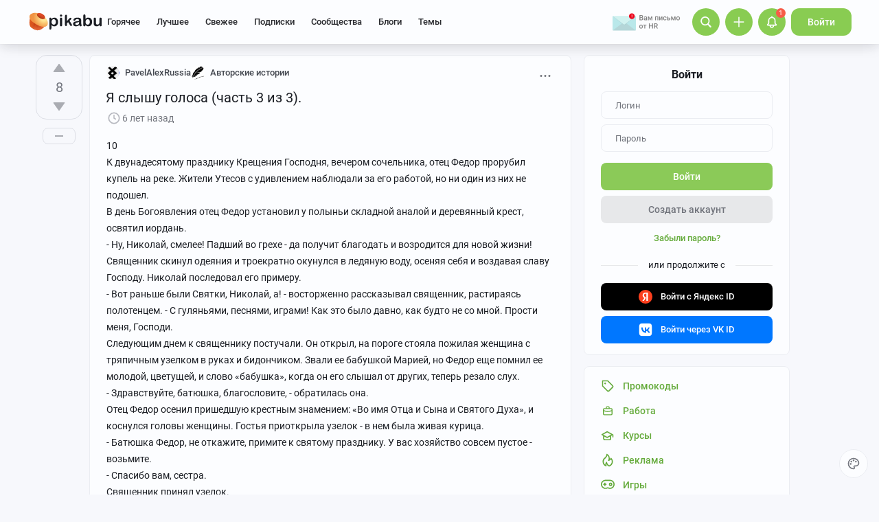

--- FILE ---
content_type: text/html; charset=utf-8
request_url: https://www.google.com/recaptcha/api2/anchor?ar=1&k=6Lf5DUsUAAAAAGeOi2l8EpSqiAteDx5PGFMYPkQW&co=aHR0cHM6Ly9waWthYnUucnU6NDQz&hl=en&v=PoyoqOPhxBO7pBk68S4YbpHZ&size=invisible&badge=bottomleft&anchor-ms=20000&execute-ms=30000&cb=wjjdss3fe5q0
body_size: 49342
content:
<!DOCTYPE HTML><html dir="ltr" lang="en"><head><meta http-equiv="Content-Type" content="text/html; charset=UTF-8">
<meta http-equiv="X-UA-Compatible" content="IE=edge">
<title>reCAPTCHA</title>
<style type="text/css">
/* cyrillic-ext */
@font-face {
  font-family: 'Roboto';
  font-style: normal;
  font-weight: 400;
  font-stretch: 100%;
  src: url(//fonts.gstatic.com/s/roboto/v48/KFO7CnqEu92Fr1ME7kSn66aGLdTylUAMa3GUBHMdazTgWw.woff2) format('woff2');
  unicode-range: U+0460-052F, U+1C80-1C8A, U+20B4, U+2DE0-2DFF, U+A640-A69F, U+FE2E-FE2F;
}
/* cyrillic */
@font-face {
  font-family: 'Roboto';
  font-style: normal;
  font-weight: 400;
  font-stretch: 100%;
  src: url(//fonts.gstatic.com/s/roboto/v48/KFO7CnqEu92Fr1ME7kSn66aGLdTylUAMa3iUBHMdazTgWw.woff2) format('woff2');
  unicode-range: U+0301, U+0400-045F, U+0490-0491, U+04B0-04B1, U+2116;
}
/* greek-ext */
@font-face {
  font-family: 'Roboto';
  font-style: normal;
  font-weight: 400;
  font-stretch: 100%;
  src: url(//fonts.gstatic.com/s/roboto/v48/KFO7CnqEu92Fr1ME7kSn66aGLdTylUAMa3CUBHMdazTgWw.woff2) format('woff2');
  unicode-range: U+1F00-1FFF;
}
/* greek */
@font-face {
  font-family: 'Roboto';
  font-style: normal;
  font-weight: 400;
  font-stretch: 100%;
  src: url(//fonts.gstatic.com/s/roboto/v48/KFO7CnqEu92Fr1ME7kSn66aGLdTylUAMa3-UBHMdazTgWw.woff2) format('woff2');
  unicode-range: U+0370-0377, U+037A-037F, U+0384-038A, U+038C, U+038E-03A1, U+03A3-03FF;
}
/* math */
@font-face {
  font-family: 'Roboto';
  font-style: normal;
  font-weight: 400;
  font-stretch: 100%;
  src: url(//fonts.gstatic.com/s/roboto/v48/KFO7CnqEu92Fr1ME7kSn66aGLdTylUAMawCUBHMdazTgWw.woff2) format('woff2');
  unicode-range: U+0302-0303, U+0305, U+0307-0308, U+0310, U+0312, U+0315, U+031A, U+0326-0327, U+032C, U+032F-0330, U+0332-0333, U+0338, U+033A, U+0346, U+034D, U+0391-03A1, U+03A3-03A9, U+03B1-03C9, U+03D1, U+03D5-03D6, U+03F0-03F1, U+03F4-03F5, U+2016-2017, U+2034-2038, U+203C, U+2040, U+2043, U+2047, U+2050, U+2057, U+205F, U+2070-2071, U+2074-208E, U+2090-209C, U+20D0-20DC, U+20E1, U+20E5-20EF, U+2100-2112, U+2114-2115, U+2117-2121, U+2123-214F, U+2190, U+2192, U+2194-21AE, U+21B0-21E5, U+21F1-21F2, U+21F4-2211, U+2213-2214, U+2216-22FF, U+2308-230B, U+2310, U+2319, U+231C-2321, U+2336-237A, U+237C, U+2395, U+239B-23B7, U+23D0, U+23DC-23E1, U+2474-2475, U+25AF, U+25B3, U+25B7, U+25BD, U+25C1, U+25CA, U+25CC, U+25FB, U+266D-266F, U+27C0-27FF, U+2900-2AFF, U+2B0E-2B11, U+2B30-2B4C, U+2BFE, U+3030, U+FF5B, U+FF5D, U+1D400-1D7FF, U+1EE00-1EEFF;
}
/* symbols */
@font-face {
  font-family: 'Roboto';
  font-style: normal;
  font-weight: 400;
  font-stretch: 100%;
  src: url(//fonts.gstatic.com/s/roboto/v48/KFO7CnqEu92Fr1ME7kSn66aGLdTylUAMaxKUBHMdazTgWw.woff2) format('woff2');
  unicode-range: U+0001-000C, U+000E-001F, U+007F-009F, U+20DD-20E0, U+20E2-20E4, U+2150-218F, U+2190, U+2192, U+2194-2199, U+21AF, U+21E6-21F0, U+21F3, U+2218-2219, U+2299, U+22C4-22C6, U+2300-243F, U+2440-244A, U+2460-24FF, U+25A0-27BF, U+2800-28FF, U+2921-2922, U+2981, U+29BF, U+29EB, U+2B00-2BFF, U+4DC0-4DFF, U+FFF9-FFFB, U+10140-1018E, U+10190-1019C, U+101A0, U+101D0-101FD, U+102E0-102FB, U+10E60-10E7E, U+1D2C0-1D2D3, U+1D2E0-1D37F, U+1F000-1F0FF, U+1F100-1F1AD, U+1F1E6-1F1FF, U+1F30D-1F30F, U+1F315, U+1F31C, U+1F31E, U+1F320-1F32C, U+1F336, U+1F378, U+1F37D, U+1F382, U+1F393-1F39F, U+1F3A7-1F3A8, U+1F3AC-1F3AF, U+1F3C2, U+1F3C4-1F3C6, U+1F3CA-1F3CE, U+1F3D4-1F3E0, U+1F3ED, U+1F3F1-1F3F3, U+1F3F5-1F3F7, U+1F408, U+1F415, U+1F41F, U+1F426, U+1F43F, U+1F441-1F442, U+1F444, U+1F446-1F449, U+1F44C-1F44E, U+1F453, U+1F46A, U+1F47D, U+1F4A3, U+1F4B0, U+1F4B3, U+1F4B9, U+1F4BB, U+1F4BF, U+1F4C8-1F4CB, U+1F4D6, U+1F4DA, U+1F4DF, U+1F4E3-1F4E6, U+1F4EA-1F4ED, U+1F4F7, U+1F4F9-1F4FB, U+1F4FD-1F4FE, U+1F503, U+1F507-1F50B, U+1F50D, U+1F512-1F513, U+1F53E-1F54A, U+1F54F-1F5FA, U+1F610, U+1F650-1F67F, U+1F687, U+1F68D, U+1F691, U+1F694, U+1F698, U+1F6AD, U+1F6B2, U+1F6B9-1F6BA, U+1F6BC, U+1F6C6-1F6CF, U+1F6D3-1F6D7, U+1F6E0-1F6EA, U+1F6F0-1F6F3, U+1F6F7-1F6FC, U+1F700-1F7FF, U+1F800-1F80B, U+1F810-1F847, U+1F850-1F859, U+1F860-1F887, U+1F890-1F8AD, U+1F8B0-1F8BB, U+1F8C0-1F8C1, U+1F900-1F90B, U+1F93B, U+1F946, U+1F984, U+1F996, U+1F9E9, U+1FA00-1FA6F, U+1FA70-1FA7C, U+1FA80-1FA89, U+1FA8F-1FAC6, U+1FACE-1FADC, U+1FADF-1FAE9, U+1FAF0-1FAF8, U+1FB00-1FBFF;
}
/* vietnamese */
@font-face {
  font-family: 'Roboto';
  font-style: normal;
  font-weight: 400;
  font-stretch: 100%;
  src: url(//fonts.gstatic.com/s/roboto/v48/KFO7CnqEu92Fr1ME7kSn66aGLdTylUAMa3OUBHMdazTgWw.woff2) format('woff2');
  unicode-range: U+0102-0103, U+0110-0111, U+0128-0129, U+0168-0169, U+01A0-01A1, U+01AF-01B0, U+0300-0301, U+0303-0304, U+0308-0309, U+0323, U+0329, U+1EA0-1EF9, U+20AB;
}
/* latin-ext */
@font-face {
  font-family: 'Roboto';
  font-style: normal;
  font-weight: 400;
  font-stretch: 100%;
  src: url(//fonts.gstatic.com/s/roboto/v48/KFO7CnqEu92Fr1ME7kSn66aGLdTylUAMa3KUBHMdazTgWw.woff2) format('woff2');
  unicode-range: U+0100-02BA, U+02BD-02C5, U+02C7-02CC, U+02CE-02D7, U+02DD-02FF, U+0304, U+0308, U+0329, U+1D00-1DBF, U+1E00-1E9F, U+1EF2-1EFF, U+2020, U+20A0-20AB, U+20AD-20C0, U+2113, U+2C60-2C7F, U+A720-A7FF;
}
/* latin */
@font-face {
  font-family: 'Roboto';
  font-style: normal;
  font-weight: 400;
  font-stretch: 100%;
  src: url(//fonts.gstatic.com/s/roboto/v48/KFO7CnqEu92Fr1ME7kSn66aGLdTylUAMa3yUBHMdazQ.woff2) format('woff2');
  unicode-range: U+0000-00FF, U+0131, U+0152-0153, U+02BB-02BC, U+02C6, U+02DA, U+02DC, U+0304, U+0308, U+0329, U+2000-206F, U+20AC, U+2122, U+2191, U+2193, U+2212, U+2215, U+FEFF, U+FFFD;
}
/* cyrillic-ext */
@font-face {
  font-family: 'Roboto';
  font-style: normal;
  font-weight: 500;
  font-stretch: 100%;
  src: url(//fonts.gstatic.com/s/roboto/v48/KFO7CnqEu92Fr1ME7kSn66aGLdTylUAMa3GUBHMdazTgWw.woff2) format('woff2');
  unicode-range: U+0460-052F, U+1C80-1C8A, U+20B4, U+2DE0-2DFF, U+A640-A69F, U+FE2E-FE2F;
}
/* cyrillic */
@font-face {
  font-family: 'Roboto';
  font-style: normal;
  font-weight: 500;
  font-stretch: 100%;
  src: url(//fonts.gstatic.com/s/roboto/v48/KFO7CnqEu92Fr1ME7kSn66aGLdTylUAMa3iUBHMdazTgWw.woff2) format('woff2');
  unicode-range: U+0301, U+0400-045F, U+0490-0491, U+04B0-04B1, U+2116;
}
/* greek-ext */
@font-face {
  font-family: 'Roboto';
  font-style: normal;
  font-weight: 500;
  font-stretch: 100%;
  src: url(//fonts.gstatic.com/s/roboto/v48/KFO7CnqEu92Fr1ME7kSn66aGLdTylUAMa3CUBHMdazTgWw.woff2) format('woff2');
  unicode-range: U+1F00-1FFF;
}
/* greek */
@font-face {
  font-family: 'Roboto';
  font-style: normal;
  font-weight: 500;
  font-stretch: 100%;
  src: url(//fonts.gstatic.com/s/roboto/v48/KFO7CnqEu92Fr1ME7kSn66aGLdTylUAMa3-UBHMdazTgWw.woff2) format('woff2');
  unicode-range: U+0370-0377, U+037A-037F, U+0384-038A, U+038C, U+038E-03A1, U+03A3-03FF;
}
/* math */
@font-face {
  font-family: 'Roboto';
  font-style: normal;
  font-weight: 500;
  font-stretch: 100%;
  src: url(//fonts.gstatic.com/s/roboto/v48/KFO7CnqEu92Fr1ME7kSn66aGLdTylUAMawCUBHMdazTgWw.woff2) format('woff2');
  unicode-range: U+0302-0303, U+0305, U+0307-0308, U+0310, U+0312, U+0315, U+031A, U+0326-0327, U+032C, U+032F-0330, U+0332-0333, U+0338, U+033A, U+0346, U+034D, U+0391-03A1, U+03A3-03A9, U+03B1-03C9, U+03D1, U+03D5-03D6, U+03F0-03F1, U+03F4-03F5, U+2016-2017, U+2034-2038, U+203C, U+2040, U+2043, U+2047, U+2050, U+2057, U+205F, U+2070-2071, U+2074-208E, U+2090-209C, U+20D0-20DC, U+20E1, U+20E5-20EF, U+2100-2112, U+2114-2115, U+2117-2121, U+2123-214F, U+2190, U+2192, U+2194-21AE, U+21B0-21E5, U+21F1-21F2, U+21F4-2211, U+2213-2214, U+2216-22FF, U+2308-230B, U+2310, U+2319, U+231C-2321, U+2336-237A, U+237C, U+2395, U+239B-23B7, U+23D0, U+23DC-23E1, U+2474-2475, U+25AF, U+25B3, U+25B7, U+25BD, U+25C1, U+25CA, U+25CC, U+25FB, U+266D-266F, U+27C0-27FF, U+2900-2AFF, U+2B0E-2B11, U+2B30-2B4C, U+2BFE, U+3030, U+FF5B, U+FF5D, U+1D400-1D7FF, U+1EE00-1EEFF;
}
/* symbols */
@font-face {
  font-family: 'Roboto';
  font-style: normal;
  font-weight: 500;
  font-stretch: 100%;
  src: url(//fonts.gstatic.com/s/roboto/v48/KFO7CnqEu92Fr1ME7kSn66aGLdTylUAMaxKUBHMdazTgWw.woff2) format('woff2');
  unicode-range: U+0001-000C, U+000E-001F, U+007F-009F, U+20DD-20E0, U+20E2-20E4, U+2150-218F, U+2190, U+2192, U+2194-2199, U+21AF, U+21E6-21F0, U+21F3, U+2218-2219, U+2299, U+22C4-22C6, U+2300-243F, U+2440-244A, U+2460-24FF, U+25A0-27BF, U+2800-28FF, U+2921-2922, U+2981, U+29BF, U+29EB, U+2B00-2BFF, U+4DC0-4DFF, U+FFF9-FFFB, U+10140-1018E, U+10190-1019C, U+101A0, U+101D0-101FD, U+102E0-102FB, U+10E60-10E7E, U+1D2C0-1D2D3, U+1D2E0-1D37F, U+1F000-1F0FF, U+1F100-1F1AD, U+1F1E6-1F1FF, U+1F30D-1F30F, U+1F315, U+1F31C, U+1F31E, U+1F320-1F32C, U+1F336, U+1F378, U+1F37D, U+1F382, U+1F393-1F39F, U+1F3A7-1F3A8, U+1F3AC-1F3AF, U+1F3C2, U+1F3C4-1F3C6, U+1F3CA-1F3CE, U+1F3D4-1F3E0, U+1F3ED, U+1F3F1-1F3F3, U+1F3F5-1F3F7, U+1F408, U+1F415, U+1F41F, U+1F426, U+1F43F, U+1F441-1F442, U+1F444, U+1F446-1F449, U+1F44C-1F44E, U+1F453, U+1F46A, U+1F47D, U+1F4A3, U+1F4B0, U+1F4B3, U+1F4B9, U+1F4BB, U+1F4BF, U+1F4C8-1F4CB, U+1F4D6, U+1F4DA, U+1F4DF, U+1F4E3-1F4E6, U+1F4EA-1F4ED, U+1F4F7, U+1F4F9-1F4FB, U+1F4FD-1F4FE, U+1F503, U+1F507-1F50B, U+1F50D, U+1F512-1F513, U+1F53E-1F54A, U+1F54F-1F5FA, U+1F610, U+1F650-1F67F, U+1F687, U+1F68D, U+1F691, U+1F694, U+1F698, U+1F6AD, U+1F6B2, U+1F6B9-1F6BA, U+1F6BC, U+1F6C6-1F6CF, U+1F6D3-1F6D7, U+1F6E0-1F6EA, U+1F6F0-1F6F3, U+1F6F7-1F6FC, U+1F700-1F7FF, U+1F800-1F80B, U+1F810-1F847, U+1F850-1F859, U+1F860-1F887, U+1F890-1F8AD, U+1F8B0-1F8BB, U+1F8C0-1F8C1, U+1F900-1F90B, U+1F93B, U+1F946, U+1F984, U+1F996, U+1F9E9, U+1FA00-1FA6F, U+1FA70-1FA7C, U+1FA80-1FA89, U+1FA8F-1FAC6, U+1FACE-1FADC, U+1FADF-1FAE9, U+1FAF0-1FAF8, U+1FB00-1FBFF;
}
/* vietnamese */
@font-face {
  font-family: 'Roboto';
  font-style: normal;
  font-weight: 500;
  font-stretch: 100%;
  src: url(//fonts.gstatic.com/s/roboto/v48/KFO7CnqEu92Fr1ME7kSn66aGLdTylUAMa3OUBHMdazTgWw.woff2) format('woff2');
  unicode-range: U+0102-0103, U+0110-0111, U+0128-0129, U+0168-0169, U+01A0-01A1, U+01AF-01B0, U+0300-0301, U+0303-0304, U+0308-0309, U+0323, U+0329, U+1EA0-1EF9, U+20AB;
}
/* latin-ext */
@font-face {
  font-family: 'Roboto';
  font-style: normal;
  font-weight: 500;
  font-stretch: 100%;
  src: url(//fonts.gstatic.com/s/roboto/v48/KFO7CnqEu92Fr1ME7kSn66aGLdTylUAMa3KUBHMdazTgWw.woff2) format('woff2');
  unicode-range: U+0100-02BA, U+02BD-02C5, U+02C7-02CC, U+02CE-02D7, U+02DD-02FF, U+0304, U+0308, U+0329, U+1D00-1DBF, U+1E00-1E9F, U+1EF2-1EFF, U+2020, U+20A0-20AB, U+20AD-20C0, U+2113, U+2C60-2C7F, U+A720-A7FF;
}
/* latin */
@font-face {
  font-family: 'Roboto';
  font-style: normal;
  font-weight: 500;
  font-stretch: 100%;
  src: url(//fonts.gstatic.com/s/roboto/v48/KFO7CnqEu92Fr1ME7kSn66aGLdTylUAMa3yUBHMdazQ.woff2) format('woff2');
  unicode-range: U+0000-00FF, U+0131, U+0152-0153, U+02BB-02BC, U+02C6, U+02DA, U+02DC, U+0304, U+0308, U+0329, U+2000-206F, U+20AC, U+2122, U+2191, U+2193, U+2212, U+2215, U+FEFF, U+FFFD;
}
/* cyrillic-ext */
@font-face {
  font-family: 'Roboto';
  font-style: normal;
  font-weight: 900;
  font-stretch: 100%;
  src: url(//fonts.gstatic.com/s/roboto/v48/KFO7CnqEu92Fr1ME7kSn66aGLdTylUAMa3GUBHMdazTgWw.woff2) format('woff2');
  unicode-range: U+0460-052F, U+1C80-1C8A, U+20B4, U+2DE0-2DFF, U+A640-A69F, U+FE2E-FE2F;
}
/* cyrillic */
@font-face {
  font-family: 'Roboto';
  font-style: normal;
  font-weight: 900;
  font-stretch: 100%;
  src: url(//fonts.gstatic.com/s/roboto/v48/KFO7CnqEu92Fr1ME7kSn66aGLdTylUAMa3iUBHMdazTgWw.woff2) format('woff2');
  unicode-range: U+0301, U+0400-045F, U+0490-0491, U+04B0-04B1, U+2116;
}
/* greek-ext */
@font-face {
  font-family: 'Roboto';
  font-style: normal;
  font-weight: 900;
  font-stretch: 100%;
  src: url(//fonts.gstatic.com/s/roboto/v48/KFO7CnqEu92Fr1ME7kSn66aGLdTylUAMa3CUBHMdazTgWw.woff2) format('woff2');
  unicode-range: U+1F00-1FFF;
}
/* greek */
@font-face {
  font-family: 'Roboto';
  font-style: normal;
  font-weight: 900;
  font-stretch: 100%;
  src: url(//fonts.gstatic.com/s/roboto/v48/KFO7CnqEu92Fr1ME7kSn66aGLdTylUAMa3-UBHMdazTgWw.woff2) format('woff2');
  unicode-range: U+0370-0377, U+037A-037F, U+0384-038A, U+038C, U+038E-03A1, U+03A3-03FF;
}
/* math */
@font-face {
  font-family: 'Roboto';
  font-style: normal;
  font-weight: 900;
  font-stretch: 100%;
  src: url(//fonts.gstatic.com/s/roboto/v48/KFO7CnqEu92Fr1ME7kSn66aGLdTylUAMawCUBHMdazTgWw.woff2) format('woff2');
  unicode-range: U+0302-0303, U+0305, U+0307-0308, U+0310, U+0312, U+0315, U+031A, U+0326-0327, U+032C, U+032F-0330, U+0332-0333, U+0338, U+033A, U+0346, U+034D, U+0391-03A1, U+03A3-03A9, U+03B1-03C9, U+03D1, U+03D5-03D6, U+03F0-03F1, U+03F4-03F5, U+2016-2017, U+2034-2038, U+203C, U+2040, U+2043, U+2047, U+2050, U+2057, U+205F, U+2070-2071, U+2074-208E, U+2090-209C, U+20D0-20DC, U+20E1, U+20E5-20EF, U+2100-2112, U+2114-2115, U+2117-2121, U+2123-214F, U+2190, U+2192, U+2194-21AE, U+21B0-21E5, U+21F1-21F2, U+21F4-2211, U+2213-2214, U+2216-22FF, U+2308-230B, U+2310, U+2319, U+231C-2321, U+2336-237A, U+237C, U+2395, U+239B-23B7, U+23D0, U+23DC-23E1, U+2474-2475, U+25AF, U+25B3, U+25B7, U+25BD, U+25C1, U+25CA, U+25CC, U+25FB, U+266D-266F, U+27C0-27FF, U+2900-2AFF, U+2B0E-2B11, U+2B30-2B4C, U+2BFE, U+3030, U+FF5B, U+FF5D, U+1D400-1D7FF, U+1EE00-1EEFF;
}
/* symbols */
@font-face {
  font-family: 'Roboto';
  font-style: normal;
  font-weight: 900;
  font-stretch: 100%;
  src: url(//fonts.gstatic.com/s/roboto/v48/KFO7CnqEu92Fr1ME7kSn66aGLdTylUAMaxKUBHMdazTgWw.woff2) format('woff2');
  unicode-range: U+0001-000C, U+000E-001F, U+007F-009F, U+20DD-20E0, U+20E2-20E4, U+2150-218F, U+2190, U+2192, U+2194-2199, U+21AF, U+21E6-21F0, U+21F3, U+2218-2219, U+2299, U+22C4-22C6, U+2300-243F, U+2440-244A, U+2460-24FF, U+25A0-27BF, U+2800-28FF, U+2921-2922, U+2981, U+29BF, U+29EB, U+2B00-2BFF, U+4DC0-4DFF, U+FFF9-FFFB, U+10140-1018E, U+10190-1019C, U+101A0, U+101D0-101FD, U+102E0-102FB, U+10E60-10E7E, U+1D2C0-1D2D3, U+1D2E0-1D37F, U+1F000-1F0FF, U+1F100-1F1AD, U+1F1E6-1F1FF, U+1F30D-1F30F, U+1F315, U+1F31C, U+1F31E, U+1F320-1F32C, U+1F336, U+1F378, U+1F37D, U+1F382, U+1F393-1F39F, U+1F3A7-1F3A8, U+1F3AC-1F3AF, U+1F3C2, U+1F3C4-1F3C6, U+1F3CA-1F3CE, U+1F3D4-1F3E0, U+1F3ED, U+1F3F1-1F3F3, U+1F3F5-1F3F7, U+1F408, U+1F415, U+1F41F, U+1F426, U+1F43F, U+1F441-1F442, U+1F444, U+1F446-1F449, U+1F44C-1F44E, U+1F453, U+1F46A, U+1F47D, U+1F4A3, U+1F4B0, U+1F4B3, U+1F4B9, U+1F4BB, U+1F4BF, U+1F4C8-1F4CB, U+1F4D6, U+1F4DA, U+1F4DF, U+1F4E3-1F4E6, U+1F4EA-1F4ED, U+1F4F7, U+1F4F9-1F4FB, U+1F4FD-1F4FE, U+1F503, U+1F507-1F50B, U+1F50D, U+1F512-1F513, U+1F53E-1F54A, U+1F54F-1F5FA, U+1F610, U+1F650-1F67F, U+1F687, U+1F68D, U+1F691, U+1F694, U+1F698, U+1F6AD, U+1F6B2, U+1F6B9-1F6BA, U+1F6BC, U+1F6C6-1F6CF, U+1F6D3-1F6D7, U+1F6E0-1F6EA, U+1F6F0-1F6F3, U+1F6F7-1F6FC, U+1F700-1F7FF, U+1F800-1F80B, U+1F810-1F847, U+1F850-1F859, U+1F860-1F887, U+1F890-1F8AD, U+1F8B0-1F8BB, U+1F8C0-1F8C1, U+1F900-1F90B, U+1F93B, U+1F946, U+1F984, U+1F996, U+1F9E9, U+1FA00-1FA6F, U+1FA70-1FA7C, U+1FA80-1FA89, U+1FA8F-1FAC6, U+1FACE-1FADC, U+1FADF-1FAE9, U+1FAF0-1FAF8, U+1FB00-1FBFF;
}
/* vietnamese */
@font-face {
  font-family: 'Roboto';
  font-style: normal;
  font-weight: 900;
  font-stretch: 100%;
  src: url(//fonts.gstatic.com/s/roboto/v48/KFO7CnqEu92Fr1ME7kSn66aGLdTylUAMa3OUBHMdazTgWw.woff2) format('woff2');
  unicode-range: U+0102-0103, U+0110-0111, U+0128-0129, U+0168-0169, U+01A0-01A1, U+01AF-01B0, U+0300-0301, U+0303-0304, U+0308-0309, U+0323, U+0329, U+1EA0-1EF9, U+20AB;
}
/* latin-ext */
@font-face {
  font-family: 'Roboto';
  font-style: normal;
  font-weight: 900;
  font-stretch: 100%;
  src: url(//fonts.gstatic.com/s/roboto/v48/KFO7CnqEu92Fr1ME7kSn66aGLdTylUAMa3KUBHMdazTgWw.woff2) format('woff2');
  unicode-range: U+0100-02BA, U+02BD-02C5, U+02C7-02CC, U+02CE-02D7, U+02DD-02FF, U+0304, U+0308, U+0329, U+1D00-1DBF, U+1E00-1E9F, U+1EF2-1EFF, U+2020, U+20A0-20AB, U+20AD-20C0, U+2113, U+2C60-2C7F, U+A720-A7FF;
}
/* latin */
@font-face {
  font-family: 'Roboto';
  font-style: normal;
  font-weight: 900;
  font-stretch: 100%;
  src: url(//fonts.gstatic.com/s/roboto/v48/KFO7CnqEu92Fr1ME7kSn66aGLdTylUAMa3yUBHMdazQ.woff2) format('woff2');
  unicode-range: U+0000-00FF, U+0131, U+0152-0153, U+02BB-02BC, U+02C6, U+02DA, U+02DC, U+0304, U+0308, U+0329, U+2000-206F, U+20AC, U+2122, U+2191, U+2193, U+2212, U+2215, U+FEFF, U+FFFD;
}

</style>
<link rel="stylesheet" type="text/css" href="https://www.gstatic.com/recaptcha/releases/PoyoqOPhxBO7pBk68S4YbpHZ/styles__ltr.css">
<script nonce="gmS6vWYAwfjrsULLFXFa8Q" type="text/javascript">window['__recaptcha_api'] = 'https://www.google.com/recaptcha/api2/';</script>
<script type="text/javascript" src="https://www.gstatic.com/recaptcha/releases/PoyoqOPhxBO7pBk68S4YbpHZ/recaptcha__en.js" nonce="gmS6vWYAwfjrsULLFXFa8Q">
      
    </script></head>
<body><div id="rc-anchor-alert" class="rc-anchor-alert"></div>
<input type="hidden" id="recaptcha-token" value="[base64]">
<script type="text/javascript" nonce="gmS6vWYAwfjrsULLFXFa8Q">
      recaptcha.anchor.Main.init("[\x22ainput\x22,[\x22bgdata\x22,\x22\x22,\[base64]/[base64]/[base64]/[base64]/[base64]/[base64]/[base64]/[base64]/[base64]/[base64]\\u003d\x22,\[base64]\\u003d\x22,\x22wphhHQFjWUNGTFtxMHLCsU/Cg8KWCC3DgDbDkQTCoyLDuA/DjR/[base64]/[base64]/DkV/DqWIfP8Oxw5NqRMKvJRbCkGXDsAdBw4t2MR3DtcKFwqw6wqnDi13DmmtxKQ1MNMOzVQkUw7ZrPcOYw5dswqVXSBsIw6gQw4rDuMOWLcOVw6LCqDXDhkgYWlHDnsKENDtlw5XCrTfCvcKlwoQBcDHDmMO8A3PCr8O1IE4/fcK7S8Oiw6BvRUzDpMOCw4rDpSbClsOffsKIScKLYMOwTzk9BsKwwpDDr1sRwpMICm/DswrDvzrCjMOqASgmw53DhcO/wprCvsOowpkSwqw7w7wBw6RhwpAIwpnDncK6w4V6wpZEbXXCm8KNwq8GwqNkw5FYMcOWFcKhw6jCnMOPw7M2CVfDssO+w7/CnWfDm8Knw5rClMOHwpUyTcOAQcKQc8O3ZMKHwrI9ZMO4awttw5rDmhkNw61aw7PDmCbDksOFYMOEBjfDosKRw4TDhS1Ywqg3BzQ7w4I8TMKgMsOPw6Z2Lz1Uwp1IBirCvUNFb8OHXzAKbsKxw7HChhpFXsKzSsKJccO0NjfDkH/Dh8OUwo3CvcKqwqHDjcOFV8KPwq0pUMKpw5MjwqfChxsvwpRmw7rDoTLDohk/B8OEKMOaTylRwo0aaMK9AsO5eSJlFn7DrxPDlkTCuDvDo8OsWMOWwo3DqjJWwpMtSsKyEQfCkMOew4RQQm9xw7Iow7xcYMO4wqEIImLDhyQ2wohVwrQ0X2Ruw4zDo8O3dE7CnSbCosKhV8KaTMKgFjBJSMK4w4LCm8Khwr15RcKgw5xnIDExWCPDucKlwqZ/wp8xKcKBw6oYMFhsEjHDkSFZwrbCssK0w7HCpzp6w5AwUibCocKbeldRwo3CgMKrewN/[base64]/ChcKOMMKjM8OBNzBAwoBGbsOKPVsiwrTDmTLDkXZvwrNDMBPDvMKhF1N5DDHDlcOiwoglYMK+wo/CjsOswobDkiszblXDg8KJwpTDp3IZw5bDmMOnwpIDwrTDssOkw7zCsMK9eAY/worCrmnDjgEXwo3Cv8K1wrBgBMKpw4FOPcKswq0eGMKkwr7CscKfU8O5GMKdw4rCgl7CvcK8w7Qwf8OKOsKqesOzw7bCp8KOHMOtdwPDgTs5w7Z6w73DvcKmGsOmBcOTBcOUHy0NWg/CvBPChMKeJR1Bw6oNwoPDsFJxFxTCqwdUZ8OHI8OVw7HDoMODwrnCtBPDi1bDmUtWw6XDsCjDqsOQwqLDhhnDn8Okwpocw5t9w6Ycw4AsK2HCmArDuGM5w7/DmAJmDsKbw6Qlwp54KsKCw4jCl8OKL8KywrfCpgjClD3DgDvDmcKiCSQuwrhTQH0Hwp7DnXQGEzzCncKBCsK/NVfCo8OJSMO0d8KnQ0DDmR7Co8O7O04pbsKOXMKewrLDt27Ds3IFwonDhMOCI8Oww53CnQTDusOMw6vDqMKjIcO1wrDDpBtFwrRdI8Kxw6nCnXhtQHzDoAVRw5/Cu8KlOMOJw4LDmMK0TcOgwqd6DcOXM8KiAcKmSUkuwo46wqpKwpoPwoLDlFIRwq9Hfj3CgnQ/wqjDosOmL183QXdfSRzDocOawovDkBtaw4sSPDp9OH5Uwo4PfnQTFUIgIVfCpxBNw5vDuAbCn8KZw6vCpERjKGMowq7DrV/CnMOZw4Nvw5h7w5vDv8KEwrkhfj/CtcKSwqQewrBswo/[base64]/[base64]/Cs8O4GTRFwrrDocKZwpTDhy7DsHDDrV/[base64]/DpcO5w5nCi08pRcOswo45VX0Nw67DpFrDu8OUw5PDp8K+FsKQwqPCrcKmwqDCvBwgwqEqbMONwoMkwrRPw7rDnMO4BEzCj0vCrRtXwocCIMOBwpPDh8KGVsONw6jCuMKTw55PNCvDrsKwwr/DssOXR3XCol5/wqLDuyw+w7fCoHHDvHtzfR5TBMOMIndFRkDDgWbCtsOkwozDlcOZB2HCtlPCsjFtXxLCoMO5w5t4wox/wp51wp50VT7CqCnDiMO4e8O8OsOjNAZ6wpLChloZw4vCh3XCv8KdfsOnYyLCssOGw63Do8Kiw5NSw5TCtsOHw6LCsHo9w6tGP0/CkMKfw47Cv8ODbhEhZDo6wrh6a8K3w50fBMOfwo/CssOlwprCmMOww7lnw4vCpcOcw7hUw6hFwrTChlM/DMKmPldQwoPCvcOAwppVw6xjw5bDmzkQe8KrLsO2EwZ9BW17eUN7WlbCqUbDklfCusKkwpZywofDtMO8A2odaHhGw4xcesK/wq7Dq8OnwotKfcKRw70Pe8OJw5oPdcO/JXXCh8KramDCtcO2aUoqEcO2w5tqdVhQIWbDj8O1QU8pPz3ChG8Aw5zCsSkLwq3CmD/Dmw12w77CpsO7UzDCn8OgSMKFw7VzYMO5wph4w4wfwrDChsOawqkzZw3DvMO9AW09wqvCuglMGcOiEAnDr0shJmLDpcKGdXbCgsOtw6JpwoPCjsKCAsOjWT/[base64]/Ch8OfEsKIw6YPLRjDs8O2GsObwopQwotcw4s5JMK7S01twppowrQ7EMKjw5vDjGgcIsORSjJlwp/DhMOswqI1w74Uw4k1wojDi8KvEcO+F8Okwr13wrzCrE7Ck8OETF9XT8O9N8KbVXl4fk/CoMOecMKMw6AhOcKtwrlGwrxXwq5NYMKOwoPCssOLw7UUGsKlP8OBbzDCnsKTwpXChsOHwrTCjFQeNcKHwqbDqy4vw5/[base64]/w7/DhDJKVSNAKSzCi8K4w41XwrTDtMKXw55Zw4HDimA+w5soasKIZcOWQcKewo/CjMKqITbCrk07wrIwwpQWwrc6w5tAaMOkw4vCiWc0MsOuWnnDq8KId03Dtxg7cmjDn3DDkHjCqMK2wrpOwpJwCw/DhRsXwpXCgMKcw7gxZ8KpZSbDuTPCnMOJw4IeUsOuw6N0UMOlwqnCocKlw5LDv8K0wpp+w6EAYsO5wqUhwr3CtjhmA8O1wrPCkQZawo7CmMO/QzcZw7hmwo3DosKkwrMAesKdwq8cwrnDnMOmCsKDAMOAw5EVGxfCq8Orw4hLIxfCnXjCriZOw4bCh2AJwqLCt8OGHsKBKR0RwpvDr8K2BGzDr8K/fzvDjEnDpj3DpyImcMO6N8K7TsO3w6drw60RwpbDjcK/wqzCuijCq8OQwrhTw7XDrlvDoX5kGTkgEhnCpcKjwoFbW8OgwoZOwotXwoIcUsKqw6/CnMK1UzJ0AMORwpRCwo/CqCZGKcKxRW/ClMKnN8K3ZMODw5RBw5ZDXcOYYsK2E8OIw6LDjsKEw6HCu8OBBRnCjcOOwpsMw6DDsQ4AwrBqwrTCvgZEw43DulRpwr/[base64]/DosKaQj3DtcKOcFFuwoB7LcKTwrDDjcO+w755EX9VwqRrf8K7LxHDnsKDwq8Rw4zDjsONNsK0VsODWMOVDMKbwqbDp8OdwoLDpjLCvMOvZMOOw7wCA2jDoS7Dl8O7w7bCjcKxw53Ch0TCmcOsw6UHU8KmbMKrcyU0w7tNwocdYkduEMO/AGTDsQ3CkcKvaj3CjizCi0k4EMO8woXCmsOBwopjw4cUw4pcdMOCf8KwQcKCwo8KfMOAwoBOLlrCvsOiV8OIwrDCjcOpb8KXPnvDsVYRw5gzTmTCuXc1O8KCwqPDp07Dkyt6MMO5RWDDiCrCmcOyTsOCwq/DvnEbEMO1FsKMwqcQwrXDkVrDgCsZw4PDtcKeUMOPEMOJw7Vlw5xgL8OaPw4aw5UBIjXDqsKTw7V2McOywqDDnW9kDsO7wq7DssOnw4HDgU4yDsKWBMKowo1hJnQVwoAbwrbDrMO1wrQibAvCuyvDtMK4w4xuwqV0wp3CiTx+CcORbglhw6vDoE/DhcObw7FVw7zCiMK8JAV1Y8Odwp/DlsKtJMKfw504w4gPw7NfKMK5w6fCqsKMw4HCgMOow7oLCMOibH/CnHE3wpoCw5QXHsKmJXtzPjTCosKcQgFPLn5wwrEmwrvCpj/ClzJhwqs4AsOfX8OZwoJOVcOFLWYDwqfDhsKsccObwpzDpW1RQ8KJw7PCpMO3XibCpsOZUMOYw5bDo8K4PMO6V8OSwp/CjUUBw4JCwrzDhWdLfsK9TCI1w5DDqR7DuMOyJsOTT8K4wozCm8OFTsO0wrzDmsOkw5JLUhRWwrPCqsKvwrdvTsKCKsKgwpcJJ8KtwrtWwrnCisOQQsOCw6/CsMKzFGfDqQHDpsK9w5DCu8K3Z399K8OwfsOCwq0owqQZFxMqK2lQwqLCmQjCvcK3VFLClBHCihAqZD/[base64]/Ci8KGwp/DmcKpe0/[base64]/Ct2nDmcOQUigyw7/[base64]/QgAaI1vDl8ONwoJEwpHDkcOBw6XCm8OJwo/CnBvChX87P3low4DDuMO5VA/CnMOywrEnw4DDt8OWwo/CiMOkw7XCvMO2wrDChMKODcKOasK2wpLDnkR6w6vCqzg4ZMOfJig4V8OQwplWwphkw6jDvMOVEU5/wr0OcsOMwr5+w7LCrmXCqX3CtD0QwrzChExRw74NLHPCsQ7CpsOXLMKYYygIJMKhZcKsbn3CtwDDusKsRifCrsOnwoTCu34BdMOzNsOIw6o0JMOkw5PDtE4pw5jCl8KZDRDDig/CkcKhw6DDvCDDpGAMWcOJNg3Dq1zCksOJw4cqYcKAYTEiRsKDw4PCvzPDgcKwLcO2w4nDk8KqwqsnVjHCjU7DkXsew6x5worDk8Okw4nDosKvw7DDiClrZMKWalduTBXDplwAwrPDvwXCrl/DmMOmwqphwpoeMsKCJ8OdYMO4wq5+TRDDi8KIwpJ+bsOFczDCnMKNwqLDs8OIVg/CuTkbNMKkw6DCvELCoXHCggrCosKZLMOrw65gAcKBTlMSIMOwwqzDh8OYwptpUyXDm8Oow5PCv0vDpybDpH4SAsO4TcO4wo7Cs8OIwp7CqhDDtsKaGcK3D17CpcK/wqtSBUjDnQbCrMKxTgwyw6J2w7pbw6Nlw7HCp8OWfsOpwqnDksKsUw4dwqAmw7Mxc8OLQ1NqwpRuwpHCkMOiXT53AcOMwovCqcOrwrLCpjshGsOmUcKCQy9gUHnCrEwCw6/DicOxwrnDhsKyw7DDhsKMwpcewrzDjygHwo0lERhFYcKPwo/DgC7CrAfCsH95wrLDkcOKNUrDvT9bVwrCr3HCphMGwo9hwp3DiMOUwprCrkjCgcK6wq/CkcO0w5RfLMOzDcOjNRhwOE85ScK9w7hfwp9jwow1w6Mrw414w5wsw5XDvsKNGiNiw4VtbyTDocKAP8KuwqjCt8O4HcOqFwHDrD7Cj8KcZRvChsK2wpPCqMOtfcOxSMOsG8KEH0fDt8K2eUwGwpNEbsORw4Q4w5nDk8KhNwVAwq05QcKtd8K8DB3ClW/DpcKKOsOTSMOXesObSlhQw491wrYtw4VLd8O5w5nCqE/DusOow5/DlcKew6HCl8KMw4fCncOSw5LDhDhBXntIWMK8wr41fFDCoRnDvzLCscK0PcKFw6UNU8KvCsKDccK+Vls1LcOsCwxGPSrDhhbDhBQ2JsOfw5bCq8OAw6wSTHrClQNnwrXDijjDhHttwrDChcOZSRnCnmjCiMKiO17Dm3DCscONCcOQWsK4w7fDjcK2wq4dw7/CgcOodALClzDCkGbCiEU9w5vDgEg6T3IqIsOPYMKUwoLDl8KsJ8OqwpowEcOywozDvsKJw4bDvMK7w53CgDPCgBjCmFhhenTDpS/ChizCh8OmM8KMekw9CVfCm8OaHWnDq8O+w5PDucOXIGUewpfDhQTDrcKJw7xFw6U2L8K3IsKSVsKYBy/DpG/CtMOaOmBRwrR8wqFEw4bDgV08PVEXJMKow40caHLCi8K4UsOlAsK3w58cw57DunfDmXTDlAjDtsKzD8K+Hkw8EB1+W8KiS8O1E8OAZGIhwpbDtUHDo8O0AcKAw4zCuMKwwqxAb8O5w53DpxnCsMKRwo/CmidXwpt5w5jCvcKfw5rCtHnChDV7wr3DvMK6woEawovDrG4bwoDDjS9fY8Krb8Oxw5lzwqpYw7bClMKJLlxUwq9Xw6/Crz3DrlXCsxLDv3oJwppMKMKqAnrDvBVBYicBV8OVw4bCmR5tw6TDoMOjw5nClFVAZQU1w6TDnFXDkUF/GwRdYMKgwogBbcOPw6fDmTUbBcOWw7HCj8KhasONLcOLwptYR8OLBww0V8Kxw6PCvcKzw7JVw5NVHEDDvyHCvMKFw7DDrcKiHTlBImwvNxbDmHfCrmzDiSxmw5fCql3ClXXCmMOHw71BwoFbMDgfIcOjw6/DhTsBwovCrgwdwq/CsW9Dw50sw6FswqoYwoLCncKcO8OCwpwBOHNSw5XChl7Cl8KoaF5BwpLDvjomHsKdCj0nXjZaKsObwp7DosKIOcKkw4DDh1vDpwfCo3gpw4rDrCnChxfCusO1dl14wpvDtUXCijvDssKfEjpzXsOow6lTPUjDt8O1w4vDmMKNYcOLw4MWeCRjb3PCvn/CrMO4AMOMQUzDtk5bXMK7wpctw4YlwqPCssOHwq/CmcKALcKEYjHDk8KfwpbCg39Ewq0qasKDw70VdMOoLRTDknzCpmwpLcK6a17DisK3w6TCuWTCogHDocOxGDJtwofDgxLChQPCux5SNMOXdcOkLxvCpsKFwqzDoMK9JQ/Cnk4NBsOKHcO9wotjw7rCpMOcKcKOw7nCkjDCtArCmndTccKgUSYew5XCm1xDYcO/wp7CpWbDsGYww7Bvwq8TIkzCjmDDmk/[base64]/w6HCjMO/PCrCvsOpT8KWEcKawoUxw4AuwpDCusOXwqxhwpDDmsONwoAPwpjCtRTCvhoowqAew5V0w5HDihV6RMKsw7jDtcO0YAsUZ8Krw74kwoPCvWBnw6fDgMOiw6XCqcKfwoTDuMKuOMO+wop9wrQbwr92w4/CqBUuw6zCoFnDqWDDgEhMVcO+w45hw7A2UsOKwqLCp8OGSGjCvnwdW0bDr8OCEsK5w4XDjDbCpSINWcO7wqxAw4FVMRo6w5HDhcKjXcO1esKKwqgrwpzDnGfDsMKAJxPDuQHCrMO9w7hvJGTDnU5EwpUBw7NsAkLDrsOzw71gKnDCtsKKZhPDthI7woXChjPCiU/CvhYkwrnDvh3DvT1fIn5mw77CoyHCvsK9ZAxkRsOzGkTChcOuw6/DpBjCgsKre0t2w6tEwrNOURDCiATDv8Ouwr8Ow4bChEzDnitfwp/DgB5fOiIjwqINwpPDr8Kvw4sRw4ZqTcO5WFswACJfanfCmsO/w6ouw5ELw5rDksK0BcKMVsONXXnDvzLDmMK6MV4kF2oNw6NuMz3DscKEWMKZwpXDi2zCjcKbwrXDh8KhwqjDlRnDnMO3cVHDhsKYw7rDr8K5w6/DpMO7IFbCm0zDjcOtw6XDgcO/ecK+w6bDpXw4KjAieMONYEVNEsO4RMO8BF5uwqrCrsO+dcKNdGwFwrHDu2U1wpoyJMKwwrnCq2spw4IFCsOrw5XCrcOewpbCosKwEMKKcQZQEwPDoMO0w4I6w41jaHc3w6XDjFzDgcKqw53CgMOHwqXDl8OQwolTUsK/AFzChxXCisKEwqQ/A8O8OG7DsnTDjMKKw6XCicKme2fDlMK/MxrDu3gWWsOKwqvDksKBw45QZ0lIWXvCpsKbw60VfMO4B3/Dg8KJSh/ChMOZw75sSMKoEcKCZsKOBsKzwo1GwoLCmEQcw6FjwqXDnhpqwo/CsyAzwprDtl9uCMOfwp5Ww5TDvHLDjWI/wrrCscOhw5DCh8Ksw7leB10iQF/ChgpIE8KVJ2HDoMK7QSd6T8OLwrtPLRZjUsOuw4HCqhDDo8OYSsKMcsOULMKPw5dwYAc6fgwOWT5BwpzDq34NAhVRw6Eww64Cwp3DjHluExhsMT7CqsKKw4JBWAg1GsO3wpPDkRTDjMO4CkzDpRBZCmdnwqzCpjkXwog4b3/CpsO6wr7Cqx7CnCXDvCwCw6TDrsKXw4Umw4lHfA7CicO/w7XDt8OUX8OEJsO1wqNWw74aWCjDq8KBwrjCpiBJf1vClsOIZcK3w7Z3wrvCvWhlDMOVGsKdJk/CnmApPkbCvXzDj8O9wp0dSMKVcMK4w54gP8KiJcOvw4PCrXjCqcOVw4crM8OVTmo4HsOqwrrCnMK+w5vDgHhWw5w4wqDCgUJdLTZMwpHDgg/Dm1AYTzoCaElzw6PDsAZWJzd5esKOw50kw7PCq8OUdcOhwqAbA8KyC8KVaVh1w7fDvg3DssO/wpPCjGjDgFrDpCpJSz42Yx0zSMKAw6ZmwoledzYSw5/CpD5YwqzCqmxvwqw3IkvCjXkLw4TCj8Knw7JDGU/CtGDDs8KvPsKFwonCk0sRP8KQwr3DgcK3B2k+wp/ChMOMUsKaw5/DtXnDvXE3C8K/wqvDssOHRsK0wqcIw5UuAVrCqMKKA0FqYBbDkFHDrsKEw4TDmcO4w6rCrMO2dcKbwrTDiCzDggvDtX8fwqnDt8KbacKTNMK9H2s4wrtswoonSz/Dhkplw4bCjjDDg0FywrjDhB3DvkMAw6DDuFkDw5EOwrTDgD3CvBwfwoDCnyBPDWp/XVDDjSMDP8O7dHXCusO9FMKNw40jTsKNwprDk8OVwrXCi0jCoikoYToqKioEw4zDlxN9ejTDpWh2wqbCvsOGw4hTTsOnwrXDlBscKsK2QwPCtELDhlg7woHDh8KTMzxvw7/DpQvDr8O7EcKZw7QtwpsswosaTcOdQMKSw5TCr8OPH3FmwovDmcONw7oBRcO/w6XCkCDCu8OWw74ww5fDp8KPw7LCk8KJw6XDpcKYwpJ/w6nDt8OmTmYNTsK2worDhcOMw5JPGiY0woNabUPCsj7DhsKLw4/DqcKeCMKVQFHCh0V2wr54w6EFwoHDkBjDtMOEPCnDmUfCvcK2wovDpUXDrlnCpMOewploDl7CqkE6wplEw5FGwoZJMsOTUgVqw5zDmcKVw6TCsyfDkg3Cv2PCu3/CuBpcXsOIAwZkDMKqwpvDonMWw5bCojDDi8KHdsK7LQbDssK2w7/CmnvDqAFkw7zDjR4Db05Rwpl6OcOfIcKnw4/Csm7DmmrCn8OXdMK2Egh+HhpYw7nDgcOGw47CgURofSbDrS4eVcOPTw9WUETDulrDrH1RwqgNw5cpbsK8w6VOw6kZw65QdsOqDlwdH1LCuUrDqGgDHRlkRATCvcOpw6cpw5/ClMOFw6sow7DDq8K6PBl+w7jCugjDtm1pbMOkIsKIwp3CocKRwpHCtMK5fXDDgsObQ1PDoiNyZ2ZIwo9Mwop+w4vCq8Kjw7rCv8KQw5YyUDHDm38lw5fCnsKzSzFGw4d7w40Aw7DCusKswrfDqMOSOydQwos/wrhEPQ/CpMKBw6srwrp+wohjcD7Ct8KtczEiLBnCjsK1KsOQwqDCl8OTXMKow6wcZcKFwr46w6TCt8K1VW1awo4tw5gkwrgVw6LDncKBUMK5w5FQUCbCgUAzw6YudRMkwrJzw7PDtcODwrTDhMODw5IRwoUAIlPCusOXw5fCrGPCnMOeMsKNw7nCucKuVsKPJ8OXXDXCocOvSm/Dn8K8E8OCN2fCgsOSUsOvw6B+ZMKaw5HCiXArwrY6ezodwofDjELDkMOGwrvDsMKMEglMw7vDisODwozConXCmnVawrFDfcOhasKOwrTCkcKAwrzCuVPCpsOadsK/[base64]/CrsOWFMOlw6l2PsK4wpFGOHHCrHnDsFXCq17DrsOfWgnCocOMD8OZwrwURcKDfRvCiMKma3w9B8O/IHFDwpdxHMKmInbCj8OLwoLCoDFTWMK5fR0cwpo1w7rDl8O6NMKnA8OOw7Z2w4/[base64]/DvBAtwpvDp1YWbsKBZ8O+fcK6wrhtwqrCosOzMSXDkA/Dnm3DjB3Dlx/DuFzDoFTCkMKjAMORCMK8J8KeBVvClH1lwrvCnXYgBWwGIijDiWXCsiHCg8OMUlBOw6drwo5dwoTCv8O5ZBwNw5TDtMOlwrrDksOMw67Do8O9IwPCuB1KVcOKwp3DixouwqxeNljChiY2w6HClcOVOB/[base64]/DpXrCm8ONwpUnT8OoWsKMwpzCskTDusKcw5ptwo85XMOAw4ZPEMKkw5PCqsOmwobCmm7CgMODwodKwqoWwpJvf8Omw591wrLDiht5B0bDrcOew4B/Xjsbw4DDkRLCg8KSw6Qqw7zDsmTDg1xkaRDChE/[base64]/[base64]/I2bCngbDlRfDmWpCGsOjCx8xw7LCicOGD8OAFG0VFsKew7gJw6LDvMOIdsOqVXbDn1fCj8KcOcO6JcKyw4EMw5zCti4GbsKVw7MxwqlKwpNBw7B5w5gzwoHDicKFWWjDjXFkaQTDk1nCjCVpBjwIw5Bww6jDocKHwqtzBcOvE1V/Y8OtUsKgDcKCwptYwpITZcO/B2VBw5/Cj8OhwrHDvSpIcX3CilhXecKdLEvCvlnDi1LCjcKeWcOIw7vCrcOUQ8OhW1jCpsOjwr1Rw6kvaMO3wqfDhzjCqsK/P1JjwpYvw67CmkfDs3vCsT0bw6AXGw/[base64]/DnGHDm8KJYjc0w6fDgT4vWcOCLEbDtcKXwp08wqptwr/[base64]/CvQXDqnnDhMK8woAmeh8ubHovwpF1w50/wrZ/w71WE2YPMU/Coy4Vwr9Jw5lFw7/Ck8OGw4rDv3DCqMKnGh7Cgi/Cn8K9w5Rgw408YjzCmsKZKRpnbXt8Bj7DtB1ywrLDhcKECcOWC8OnWgw/wpg8woPDtMKPwoccJsKSwrFYIMKZw7QVw4kPfW85w4vCvcOywpjCksKbU8OZw7wSwo/DmcOQwrZAwowAwpvCtVMSZRPDgMKcesKYw4RATsKJWsKuPw7DpMOvLWMLwqnCtsKNTcKNHn/DgTvCocKjTsKiEMOhXsOtw5Qqw7PDiGdcw5UVcsOew7LDq8OyfAgfw4LCpsOZa8K2UVM+w51GZMOGwotQC8KyFMOkwpgRw4DCiGFCE8K5ZsO5aXvDlcKPBsKNw5DDsVMrDixdRkx1GAETwr/DjjlUQMOyw6bDucOjw4zDqsOeRcOjwoLDr8O3w7zCqQ19f8OSV1vDrsKOw6tTw6nCpcOpL8KOVhrDmS/Ci2tsw4HCgsKew71TDUQMB8OuGX/CtsO6wprDmHtMecOLSBPDkmkbwr/Cm8KaXwXDpW1Cw73Ckx7CuhxXIEnCtDgFIiwiGMKLw63DgBfDlcOOW38lwplnwoXCihEOBMKhKwPDphgiw6nCt3Q/QcOOw5nCgCBXaDrCtsKSdRIBYyPCukkNwoVVwoNpTFcawr0sOsOCLsK4G3BBCB92wpHDp8K7YkDDngo8WCTDvnFCQcKCBcOEw6tQQQduw6wZw5HCoxnCqMKmwp5LbWTDscKzU2/Cizomw5lvJD9pKi9fwqDDncOIw7jCn8Knw53DiFzCv0ZhM8OBwrBKYcKQNmTCn2t0woLCrMOOwpbDncOLwq/ClCzCiTLDqcOtwrMSwo/CuMOfU2J0TsKBw73Di3bCiCvClBjCqcKPPhxjI0ICYHR/w6UDw6RywqDCicKTwox0w5LDumnCp13DvRwYC8OpEjN3J8KQCMKvwq/Dn8KbN2dSw77Du8K7wqtcw7fDh8KPY0LDuMKrQALDnGcBwrshHcK0XW5lw6EGwrkHwrDCtx/Crg00w4DDpMKxwpRiRMOGwrXDtsOFwr3Dn3fCnSlxdT/CoMO8QDZrwqNhwrQBwq7DuygAIMKbFycvSWzDu8KuwpLDqTZVwr82cHYEOWdnw5MNVQFnw7oLw64YW0FKw7HChMO/w5bCrMKGwppbK8OuwqfCgcKWMQbCqnzCoMOWB8OgPsOJwqzDqcK2RQ1zMEjCs3oDC8OGWcKkb34LeUc0wq5YwovCiMKyYxctM8KxwrfDmsOqMcO/wr/[base64]/Cl8OlJ8O/CsOKQw3DrsKiN8K2HkJ7wqxcw5XDj1DDj8O2w6hRwrYYUi4ow4PDl8Krw7nDjMOmw4LDlsKNw6Nmw5tTEMOUbsOEw73CrsKiwqrDr8KowoUjw6DDmDVyNm4PGsODwqQ/w6DDqC/DmgzDp8KBwpjDhwjDucOcwot6wpnDllHDgWAOw5xzQ8O4NcKxIkLDhMKGw6Q3B8ORDCd0VsOGwqdkw5rDin/[base64]/Dt8OvSsO8OMKvXsO9wpHDo8KtRDtJw4HCjcOmJk3CpMOoKsK4Z8OfwrJ7wqNHU8KWwonDhcO3Z8O5M3fCnFnClMOGwpkvwod2w7l7w5vCtnTDvUXCtSHCtB7Dm8OVc8O9w7/Cr8O2wo/DscOzw5fDiWYKKcOkeUrCtCYQw4HClE0Iw7VIOlfCph3CpXrCusOzRsODCcOnRcO6dDlwAGsVwrd8CcKGw7rCqmBxw7QMw5bChMK3ZMKHwoVmw7HDgQvCoTwdEQPDsk/Drx0yw64gw4pLRHnCosOYw5LCksKyw6QLw7rDmcOVw6Fgwp1TUsK6B8OAF8KFQMOsw7zDtsOUwoXClMKgCEMVFgdGw6bDhMKsA3nCsW5AU8OhZcO5w7vDscKdHMOOacKkwonDpMOawp/[base64]/MMOdR8O+eDjDtXMVw6VPfMOvwq/Dhm8Aw7gYacOjPBTCp8K2w7NjwpXDnzMEw5fCkmVSw7jCsxQrwo8Sw7dAGTDDkcOmOsKyw4gmwqLDqMKHw7LCoTbDocK1OcOcw4vDisKbBcOjwo7CojTDtcO2EXHDmlI4JsOjwqjCq8KOFzJGwrlYwrkyRWF6bcOcwpDDucKPwq/CtA/CosOVw5hsCTbChMKZQcKFwqjCmA09wobCh8OewqsqNMOpwqtvasKSZi/Ct8OffiHDkWDDiQnClhPCl8Ojw4NIw67DogltTTRWwqDDqnTCoygkA3MWAMOmccOzMn/Dg8OSZWJPfT7Di3fDlsOrw4dxwpHDlcKLwpgFw6Zrw6vCkQPDgMKFTULDnFjCtWwyw5jDgMKBw4BtQsO+wpPCn0xhw4nCuMOQw4Irw7/CsjxtF8OMSQbDusKPIMKJw4o7w4dtI3fDvsOafTzCtWllwq8pb8OUwqzDoinCs8Kow4dMw5/[base64]/wrHDsw4Ow6/CnVUGw5fCocKiU8OBw6Jsw58EZcOVG0rDtMKyZsKrfTfDvnpqNm13H2zDs2BbMmzDhcOCC1Yfw5h8wroLJE4zHcOIwrvCpkzCv8O0bhjCqsKRKG0Ow4tIwrpIW8K2d8OcwrgewoLCvMOaw5gHw7tzwrA0PgPDrXPCncKCJFV/[base64]/[base64]/Dl2DDjEXDr8Kdw5NGwr1FA2pvw7/DgsK7w7vCpTx1w4jDpMKWwqJhXl82wpXDoB3CjjBow7zDjx3DjjR6w7vDghzChVgDw53CgxTDnMO2C8OgWcKiwozDrjLCksOqC8KKf3FJwojDkW/[base64]/fxxibxh4aMK/eVAqw7vCnCHDk1bCjF7CpMKtw6DDhXVYDgsfwqXDlER/[base64]/RQRIw6rCp0/CvcKidcKMwoPCmWtiwoR6dFkLUyjCm8OkwoxewqDClsKbMg9IYMKHbgDClzLCr8KKfEthFWzCosKhKwUrJjUWw7sDw6DCij3CisO7W8O2SBHCrMOPOR/Do8K+LSI2w7/CtVTDpMOTw67DocOxwoo9w7vClMOXIgzCgnPDgG4owrkYwqbCmh9qw4XCqznCtCNWw6zDsyUbKMOUw5PCki/DjzxGwqF7w5bCt8OIw5NHDiBtIMKtIsKPA8O6woZyw63CuMKgw5kjLA9HLMKVQCYPPHMQwrTCiAXCpD0WXR5gw6TCuRRhw7vCnyZIw4fDtAfDt8OQOsKiPw0NwoTCsMOgwpvDqMOfwr/Dq8Kow4LCg8KjwrjDjxXDkXUDwpN0w4/DpBrDkcOpBAoiQygJw7YhH2pvwqMiIMO1FEh6dwjCosKxw67DgsKwwo0sw4Itwpp1UmnDp1rCjMKmfDxNwoRyG8OgUsKBwoofTsK/woYAw61hDW1uw6tnw7skZ8OJDmLCtzXCrS1dw6rDuMKfwoTCicKsw4HDijTCumTDgcOfYsK4w63Co8KmGcKWw73Cj1NTwpE1IsKnw50gwrJqwqzCiMKRN8Kwwp5Cw4knHSXDj8O9woTDjA1cwrXDpMK5DMO4w5I+wqHDuC/[base64]/Cr2Q9DmbDmcKOwpTDl8KxwonDncKWDQYmw4kPCMOxDF3DjcKjw6l0w6/CgcO/JsKewofCiWg/wr7DtMKyw5l3ewlnw47CvMK0V1w+W0jDksOcw47DghZnbcKQwrHDpcK5wo/[base64]/CocKZKsO0w4wDOwvDl3sDZEPCm8Kuw68gVsK9FClLw4EgwoVcwrJZwqHCiCnCoMK9eCU/[base64]/DvHnDrg8LX1rCjgDDusO6wojDgcO2bUY/wqPDqcKsZWbCtMOmw49+woxUVcKtd8KMCMKnwoxNf8Ogwqpvw6LDg0EMCzNsF8K/w7hHdMO6eiMoanx4D8KnK8Kgwo06w4N7wr5/fcKhLcKCfcKxXn/DvnAawpcawojCucKyY0lPTMKqw7Mtb1rCtXbCghjCqCZIdHPCqXg2CMK0csO3Hl3ChMKRw5LCuVvDj8Kxw7JgemkMwr1VwqPCunBgwr/DqnoUIh/DvMKrcTxWw7MGwr8Ww7/[base64]/UD95C8Ocw6DDqCRKRlfCmRzCtsKDPMK1w7XCg8KkESYnNnxSWznCl3LCiUrCmA8xwotJwpRhwrFEViIqfMKqOksnw6IYSHPCrsKPTzXCnMOkY8OoYsOjwrbDpMKMw4MBwpR9wrEbKMO1dsKbwr7DtsOrwpxkHMKdw70Twp7DgsOkYsOxw79/[base64]/DrMKseHjCgsK4w5Fuw4cfwp/DmcK/w71mw65sHixqMcOtNwHDrX3ChsOtF8OMbMK2wpDDuMOvK8Ojw7BKAsO4N3jCqWUbw4QgVsOEdMKueWNdw6ROGsKPFyrDpMKYGwrDs8KKI8OaS1XCrF9YGgbCgzzCn38CDMO1ZWtVw63DkQfCk8OhwqpGw5JDwpPDosO2w6BdYkLDvsOOwqbDr2XDjcKhU8K/[base64]/[base64]/DrC7Dlm1Ew4jDkMOqwo/DnzlZw6Uxb8KQLsKpw73CnMOzXcKIcMOQw5zDrsKJdsO/A8O8WMO0wonCpMOIw7AiwrfDkRkRw5g7wpY+w6wnwqjDrBbDpxHDrcOLwq3DgFcZwqzDgMOQN2xtwqXDpmDChQfDg2TCozVsw5Aqw5sxwq4KEiE1OSNOfcKtIsKNw5oRw5/Cjw9eEjd8w7zCjsOOacOSA2lZwq7CrMK5woDDq8O/[base64]/[base64]/CjzfCsMKEQinDhTJqwqgCwo/CisOKPVjDvMKdw6V5w7bCh1HDmzjCncK9CA48W8KPbMKzwqvDl8K0Q8OmWjprCH4vw7HCtHzCr8K4wrzDqsOuCsK9MwDDiAJfw6bDpsOJw7bDgcK9AC/CkkQvwqHCp8KDw4dPUjnCkgILw6xkwpHDqSRoIsOzGxvDr8K8wq5GWANYesKVwq0rw5DCqMOUwr4awozDiSwGw4tQLcOpdMODwpZCw4LDncKbw4LCtEhGHyHDjXxUbcOpw5vDrX8jA8OvC8OiwrPCpD96LQnDqsKUARzCrRULCMKTw7LDq8Kfb0/DjCfCucKKM8K3KTvDpcOJE8OKwp7Dth5Gw63Cq8OEXMOTecO3wpzDoyJ3TUDDtgvCrDtNw4k/worCksKODMKudcK8wowQBk91wrPDt8KVw5/CvMKhwo0+LTxkOsOWbcOCwpBANS8kwqs9w5/DrcOEw7QowofCsCx/wpPCpFw5w6LDkcOyKnnDvMOhwpp1w5/DsWzCjnnDp8Kqw45SwpvDkkDDicOqw5kuU8KKfyzDnsK9w7NvDcK6AMKfwq5Ew4oiKsOMwqZiw54cIizCshw9wplvXxnCghIxEh7CgxrCsE8Pwqkvw7/Dh1tsA8O0HsKdPBzCmsODwq/CjW5dwr/Dj8O0LsOaB8KmRGI6wqrDgcKgNcKlw4t4wqMbwpnDljnCgG0hYhscf8O1w7E4b8Oaw5TCpMKiw7YCZwJlwpvDsyTCpsKjXnBEHE/CkWnDlgwfPHdMwqLCpFt0Q8ORdcKLKkbClcOCw6nCvErDssKZURXDgMK6w758w4o1PCB8YHTDqcOtFsKBUkFVTcO2w6VFw43DnRLDggQlwozCqcKMXcO3DiXDiA1fwpYBwq7CmMOSSwDCgSZxFsO7w7PDrMO9dcKqw4nCtVbDrk40UMKEMQR9W8KzXsK6wogNwo8swp/CrMKkw7LCnFUfw4HCkg8/[base64]/DncO/BmEELTJpw5zCiSLCicK8wpB9w5vChsKDw6LCv8Omw6EVfHw1wpMIwpkiLSwxbMK1BUfCmyl3VcOgwqYSwrRswoTCvw3Cq8K9OAHDvsKMwrttw7YrAsOUwqzCgWBvKcOMwq19QFLChi50w7jDlz/DqsKFP8KFKMKaHcOKw6wSw57CsMKqPsKNwpTDrcOyR0s4wpg9wqvDscOfRcOxwpNmwpzDuMKdwro4BwHCksKNJMOtFMOwNFJcw7hWfnM/wrLDksKlwqhhcMKoH8KJKcKlwqXCpmvCmSNYw5fDuMOqw7XDuQLDnVo9wpd1G2rChHBHbMOlwotiw4fCh8K4WCQkWcOEWsOkwrnDjsKew67DtsKqNiDDmcKTQ8KHw7HDkC/[base64]/[base64]/DsFzCh8ODJcOSSsKBE8K2ZcKBbcOlwqs8OSzDg3jDjFoWwoRFwpU/[base64]/esOWwqgsw79hwpNQw4zDr8KhI8OXwrEjw4U3AMOFAsKfw6jDjsKoEnR2w6rCgmkVTk5ZZ8K0dxt1w6vCv0PCky88RsK2Y8OiX3/CuhbDk8ORw43Dn8OEw449f0TCkEQlwpFaW0wSJcOSOUkqDQ7Cmj9RGkRITiNQdnJZFB/DsAxVVMKjw79Nw5PCuMOzPcOZw7oew4VvcXzCsMOywplBHQzCvjFKwrrDr8KCBsOgwol7KcKWwpbDocOkw4TDnjnCg8Knw41dYj/Ck8KTdsKwWMKgRSUZPFlqKC/CuMK9wrXCpxzDiMKwwr5Le8OvwpACN8OxVMOaHsO1IAPDnR7CscKpFE7CmcKeDhZkccKIHggaSMO2AhLDlsK5w5NOwo3Ci8K1wos5wrM9wofDnXvDlDjCq8KFPcOzJh/CjsKKEkXCrMKRFcOCw6w3w7Zqa002w6UgIRXCgcK5w6fDsF1ewoxHbMKRO8OTNMKQwqIWCU17w4TDjMKTIMKDw7/CsMO5XE1QQ8Kzw5XDrsKzw5PCgMKmDWjCqcOKw7zCqW/CpjLDoiRGWXzDhcKTwpU9DMOmw4x2d8OTG8OPw5c8Ck/CqQLCiGvDjnvDicO1NArDkCohw63CqhrCosOOC1Jyw4zDuMOLw5w9w4lcFmsxXEl3asK/w4Fdw7s4w7vDoTNIw58aw6lBwqsPw4nCpMKsFcObBy0bI8Khwp1PNsOLw6jDl8KEw5xyKcOmw5lzMkB6C8OudmXDs8KvwrJBw6xGwpjDgcO6B8OEQHDDosKywpQDacOAcxwGRcKLSFAVPEsccMKVaw/[base64]/LV7DrEZwwqfDssOvwqgBbmrCq8O3TMKWOMKxwrV9AE3ChMO2YEPDvMKzJghHCMOQwobCnRnChsOQw6DCsC/[base64]/Dqgl6wrhSw47DgMKYw4DDjQh5w6zDusOBDcKnw43Cn8O7w5AMVD07KMOFbMOCdS8RwpNFFcO6wrHCrDQONw\\u003d\\u003d\x22],null,[\x22conf\x22,null,\x226Lf5DUsUAAAAAGeOi2l8EpSqiAteDx5PGFMYPkQW\x22,1,null,null,null,0,[21,125,63,73,95,87,41,43,42,83,102,105,109,121],[1017145,681],0,null,null,null,null,0,null,0,null,700,1,null,0,\[base64]/76lBhnEnQkZnOKMAhk\\u003d\x22,0,1,null,null,1,null,0,1,null,null,null,0],\x22https://pikabu.ru:443\x22,null,[3,1,2],null,null,null,0,3600,[\x22https://www.google.com/intl/en/policies/privacy/\x22,\x22https://www.google.com/intl/en/policies/terms/\x22],\x22DgP/Wr9G1LLdb4n31skwz1SpHEXPECfz+oU8hUAbR1Q\\u003d\x22,0,0,null,1,1768659369023,0,0,[76,149,96,27],null,[174,245,67],\x22RC-gw6MnaCCnTCtAw\x22,null,null,null,null,null,\x220dAFcWeA69s8dB4JZMnZKlVS6cD8uD3KjpTDL1eMZkQ7fCTSjWqRo80alllutiuF33qRDFra57c1OepRvcd5gellN4BmqW2M0E0Q\x22,1768742168754]");
    </script></body></html>

--- FILE ---
content_type: text/html; charset=utf-8
request_url: https://www.google.com/recaptcha/api2/anchor?ar=1&k=6Lf_BzkbAAAAALLyauQDjsAwtlRTahh8WHXbZc-E&co=aHR0cHM6Ly9waWthYnUucnU6NDQz&hl=en&v=PoyoqOPhxBO7pBk68S4YbpHZ&size=invisible&badge=bottomleft&anchor-ms=20000&execute-ms=30000&cb=e49e5mjg5uzn
body_size: 48591
content:
<!DOCTYPE HTML><html dir="ltr" lang="en"><head><meta http-equiv="Content-Type" content="text/html; charset=UTF-8">
<meta http-equiv="X-UA-Compatible" content="IE=edge">
<title>reCAPTCHA</title>
<style type="text/css">
/* cyrillic-ext */
@font-face {
  font-family: 'Roboto';
  font-style: normal;
  font-weight: 400;
  font-stretch: 100%;
  src: url(//fonts.gstatic.com/s/roboto/v48/KFO7CnqEu92Fr1ME7kSn66aGLdTylUAMa3GUBHMdazTgWw.woff2) format('woff2');
  unicode-range: U+0460-052F, U+1C80-1C8A, U+20B4, U+2DE0-2DFF, U+A640-A69F, U+FE2E-FE2F;
}
/* cyrillic */
@font-face {
  font-family: 'Roboto';
  font-style: normal;
  font-weight: 400;
  font-stretch: 100%;
  src: url(//fonts.gstatic.com/s/roboto/v48/KFO7CnqEu92Fr1ME7kSn66aGLdTylUAMa3iUBHMdazTgWw.woff2) format('woff2');
  unicode-range: U+0301, U+0400-045F, U+0490-0491, U+04B0-04B1, U+2116;
}
/* greek-ext */
@font-face {
  font-family: 'Roboto';
  font-style: normal;
  font-weight: 400;
  font-stretch: 100%;
  src: url(//fonts.gstatic.com/s/roboto/v48/KFO7CnqEu92Fr1ME7kSn66aGLdTylUAMa3CUBHMdazTgWw.woff2) format('woff2');
  unicode-range: U+1F00-1FFF;
}
/* greek */
@font-face {
  font-family: 'Roboto';
  font-style: normal;
  font-weight: 400;
  font-stretch: 100%;
  src: url(//fonts.gstatic.com/s/roboto/v48/KFO7CnqEu92Fr1ME7kSn66aGLdTylUAMa3-UBHMdazTgWw.woff2) format('woff2');
  unicode-range: U+0370-0377, U+037A-037F, U+0384-038A, U+038C, U+038E-03A1, U+03A3-03FF;
}
/* math */
@font-face {
  font-family: 'Roboto';
  font-style: normal;
  font-weight: 400;
  font-stretch: 100%;
  src: url(//fonts.gstatic.com/s/roboto/v48/KFO7CnqEu92Fr1ME7kSn66aGLdTylUAMawCUBHMdazTgWw.woff2) format('woff2');
  unicode-range: U+0302-0303, U+0305, U+0307-0308, U+0310, U+0312, U+0315, U+031A, U+0326-0327, U+032C, U+032F-0330, U+0332-0333, U+0338, U+033A, U+0346, U+034D, U+0391-03A1, U+03A3-03A9, U+03B1-03C9, U+03D1, U+03D5-03D6, U+03F0-03F1, U+03F4-03F5, U+2016-2017, U+2034-2038, U+203C, U+2040, U+2043, U+2047, U+2050, U+2057, U+205F, U+2070-2071, U+2074-208E, U+2090-209C, U+20D0-20DC, U+20E1, U+20E5-20EF, U+2100-2112, U+2114-2115, U+2117-2121, U+2123-214F, U+2190, U+2192, U+2194-21AE, U+21B0-21E5, U+21F1-21F2, U+21F4-2211, U+2213-2214, U+2216-22FF, U+2308-230B, U+2310, U+2319, U+231C-2321, U+2336-237A, U+237C, U+2395, U+239B-23B7, U+23D0, U+23DC-23E1, U+2474-2475, U+25AF, U+25B3, U+25B7, U+25BD, U+25C1, U+25CA, U+25CC, U+25FB, U+266D-266F, U+27C0-27FF, U+2900-2AFF, U+2B0E-2B11, U+2B30-2B4C, U+2BFE, U+3030, U+FF5B, U+FF5D, U+1D400-1D7FF, U+1EE00-1EEFF;
}
/* symbols */
@font-face {
  font-family: 'Roboto';
  font-style: normal;
  font-weight: 400;
  font-stretch: 100%;
  src: url(//fonts.gstatic.com/s/roboto/v48/KFO7CnqEu92Fr1ME7kSn66aGLdTylUAMaxKUBHMdazTgWw.woff2) format('woff2');
  unicode-range: U+0001-000C, U+000E-001F, U+007F-009F, U+20DD-20E0, U+20E2-20E4, U+2150-218F, U+2190, U+2192, U+2194-2199, U+21AF, U+21E6-21F0, U+21F3, U+2218-2219, U+2299, U+22C4-22C6, U+2300-243F, U+2440-244A, U+2460-24FF, U+25A0-27BF, U+2800-28FF, U+2921-2922, U+2981, U+29BF, U+29EB, U+2B00-2BFF, U+4DC0-4DFF, U+FFF9-FFFB, U+10140-1018E, U+10190-1019C, U+101A0, U+101D0-101FD, U+102E0-102FB, U+10E60-10E7E, U+1D2C0-1D2D3, U+1D2E0-1D37F, U+1F000-1F0FF, U+1F100-1F1AD, U+1F1E6-1F1FF, U+1F30D-1F30F, U+1F315, U+1F31C, U+1F31E, U+1F320-1F32C, U+1F336, U+1F378, U+1F37D, U+1F382, U+1F393-1F39F, U+1F3A7-1F3A8, U+1F3AC-1F3AF, U+1F3C2, U+1F3C4-1F3C6, U+1F3CA-1F3CE, U+1F3D4-1F3E0, U+1F3ED, U+1F3F1-1F3F3, U+1F3F5-1F3F7, U+1F408, U+1F415, U+1F41F, U+1F426, U+1F43F, U+1F441-1F442, U+1F444, U+1F446-1F449, U+1F44C-1F44E, U+1F453, U+1F46A, U+1F47D, U+1F4A3, U+1F4B0, U+1F4B3, U+1F4B9, U+1F4BB, U+1F4BF, U+1F4C8-1F4CB, U+1F4D6, U+1F4DA, U+1F4DF, U+1F4E3-1F4E6, U+1F4EA-1F4ED, U+1F4F7, U+1F4F9-1F4FB, U+1F4FD-1F4FE, U+1F503, U+1F507-1F50B, U+1F50D, U+1F512-1F513, U+1F53E-1F54A, U+1F54F-1F5FA, U+1F610, U+1F650-1F67F, U+1F687, U+1F68D, U+1F691, U+1F694, U+1F698, U+1F6AD, U+1F6B2, U+1F6B9-1F6BA, U+1F6BC, U+1F6C6-1F6CF, U+1F6D3-1F6D7, U+1F6E0-1F6EA, U+1F6F0-1F6F3, U+1F6F7-1F6FC, U+1F700-1F7FF, U+1F800-1F80B, U+1F810-1F847, U+1F850-1F859, U+1F860-1F887, U+1F890-1F8AD, U+1F8B0-1F8BB, U+1F8C0-1F8C1, U+1F900-1F90B, U+1F93B, U+1F946, U+1F984, U+1F996, U+1F9E9, U+1FA00-1FA6F, U+1FA70-1FA7C, U+1FA80-1FA89, U+1FA8F-1FAC6, U+1FACE-1FADC, U+1FADF-1FAE9, U+1FAF0-1FAF8, U+1FB00-1FBFF;
}
/* vietnamese */
@font-face {
  font-family: 'Roboto';
  font-style: normal;
  font-weight: 400;
  font-stretch: 100%;
  src: url(//fonts.gstatic.com/s/roboto/v48/KFO7CnqEu92Fr1ME7kSn66aGLdTylUAMa3OUBHMdazTgWw.woff2) format('woff2');
  unicode-range: U+0102-0103, U+0110-0111, U+0128-0129, U+0168-0169, U+01A0-01A1, U+01AF-01B0, U+0300-0301, U+0303-0304, U+0308-0309, U+0323, U+0329, U+1EA0-1EF9, U+20AB;
}
/* latin-ext */
@font-face {
  font-family: 'Roboto';
  font-style: normal;
  font-weight: 400;
  font-stretch: 100%;
  src: url(//fonts.gstatic.com/s/roboto/v48/KFO7CnqEu92Fr1ME7kSn66aGLdTylUAMa3KUBHMdazTgWw.woff2) format('woff2');
  unicode-range: U+0100-02BA, U+02BD-02C5, U+02C7-02CC, U+02CE-02D7, U+02DD-02FF, U+0304, U+0308, U+0329, U+1D00-1DBF, U+1E00-1E9F, U+1EF2-1EFF, U+2020, U+20A0-20AB, U+20AD-20C0, U+2113, U+2C60-2C7F, U+A720-A7FF;
}
/* latin */
@font-face {
  font-family: 'Roboto';
  font-style: normal;
  font-weight: 400;
  font-stretch: 100%;
  src: url(//fonts.gstatic.com/s/roboto/v48/KFO7CnqEu92Fr1ME7kSn66aGLdTylUAMa3yUBHMdazQ.woff2) format('woff2');
  unicode-range: U+0000-00FF, U+0131, U+0152-0153, U+02BB-02BC, U+02C6, U+02DA, U+02DC, U+0304, U+0308, U+0329, U+2000-206F, U+20AC, U+2122, U+2191, U+2193, U+2212, U+2215, U+FEFF, U+FFFD;
}
/* cyrillic-ext */
@font-face {
  font-family: 'Roboto';
  font-style: normal;
  font-weight: 500;
  font-stretch: 100%;
  src: url(//fonts.gstatic.com/s/roboto/v48/KFO7CnqEu92Fr1ME7kSn66aGLdTylUAMa3GUBHMdazTgWw.woff2) format('woff2');
  unicode-range: U+0460-052F, U+1C80-1C8A, U+20B4, U+2DE0-2DFF, U+A640-A69F, U+FE2E-FE2F;
}
/* cyrillic */
@font-face {
  font-family: 'Roboto';
  font-style: normal;
  font-weight: 500;
  font-stretch: 100%;
  src: url(//fonts.gstatic.com/s/roboto/v48/KFO7CnqEu92Fr1ME7kSn66aGLdTylUAMa3iUBHMdazTgWw.woff2) format('woff2');
  unicode-range: U+0301, U+0400-045F, U+0490-0491, U+04B0-04B1, U+2116;
}
/* greek-ext */
@font-face {
  font-family: 'Roboto';
  font-style: normal;
  font-weight: 500;
  font-stretch: 100%;
  src: url(//fonts.gstatic.com/s/roboto/v48/KFO7CnqEu92Fr1ME7kSn66aGLdTylUAMa3CUBHMdazTgWw.woff2) format('woff2');
  unicode-range: U+1F00-1FFF;
}
/* greek */
@font-face {
  font-family: 'Roboto';
  font-style: normal;
  font-weight: 500;
  font-stretch: 100%;
  src: url(//fonts.gstatic.com/s/roboto/v48/KFO7CnqEu92Fr1ME7kSn66aGLdTylUAMa3-UBHMdazTgWw.woff2) format('woff2');
  unicode-range: U+0370-0377, U+037A-037F, U+0384-038A, U+038C, U+038E-03A1, U+03A3-03FF;
}
/* math */
@font-face {
  font-family: 'Roboto';
  font-style: normal;
  font-weight: 500;
  font-stretch: 100%;
  src: url(//fonts.gstatic.com/s/roboto/v48/KFO7CnqEu92Fr1ME7kSn66aGLdTylUAMawCUBHMdazTgWw.woff2) format('woff2');
  unicode-range: U+0302-0303, U+0305, U+0307-0308, U+0310, U+0312, U+0315, U+031A, U+0326-0327, U+032C, U+032F-0330, U+0332-0333, U+0338, U+033A, U+0346, U+034D, U+0391-03A1, U+03A3-03A9, U+03B1-03C9, U+03D1, U+03D5-03D6, U+03F0-03F1, U+03F4-03F5, U+2016-2017, U+2034-2038, U+203C, U+2040, U+2043, U+2047, U+2050, U+2057, U+205F, U+2070-2071, U+2074-208E, U+2090-209C, U+20D0-20DC, U+20E1, U+20E5-20EF, U+2100-2112, U+2114-2115, U+2117-2121, U+2123-214F, U+2190, U+2192, U+2194-21AE, U+21B0-21E5, U+21F1-21F2, U+21F4-2211, U+2213-2214, U+2216-22FF, U+2308-230B, U+2310, U+2319, U+231C-2321, U+2336-237A, U+237C, U+2395, U+239B-23B7, U+23D0, U+23DC-23E1, U+2474-2475, U+25AF, U+25B3, U+25B7, U+25BD, U+25C1, U+25CA, U+25CC, U+25FB, U+266D-266F, U+27C0-27FF, U+2900-2AFF, U+2B0E-2B11, U+2B30-2B4C, U+2BFE, U+3030, U+FF5B, U+FF5D, U+1D400-1D7FF, U+1EE00-1EEFF;
}
/* symbols */
@font-face {
  font-family: 'Roboto';
  font-style: normal;
  font-weight: 500;
  font-stretch: 100%;
  src: url(//fonts.gstatic.com/s/roboto/v48/KFO7CnqEu92Fr1ME7kSn66aGLdTylUAMaxKUBHMdazTgWw.woff2) format('woff2');
  unicode-range: U+0001-000C, U+000E-001F, U+007F-009F, U+20DD-20E0, U+20E2-20E4, U+2150-218F, U+2190, U+2192, U+2194-2199, U+21AF, U+21E6-21F0, U+21F3, U+2218-2219, U+2299, U+22C4-22C6, U+2300-243F, U+2440-244A, U+2460-24FF, U+25A0-27BF, U+2800-28FF, U+2921-2922, U+2981, U+29BF, U+29EB, U+2B00-2BFF, U+4DC0-4DFF, U+FFF9-FFFB, U+10140-1018E, U+10190-1019C, U+101A0, U+101D0-101FD, U+102E0-102FB, U+10E60-10E7E, U+1D2C0-1D2D3, U+1D2E0-1D37F, U+1F000-1F0FF, U+1F100-1F1AD, U+1F1E6-1F1FF, U+1F30D-1F30F, U+1F315, U+1F31C, U+1F31E, U+1F320-1F32C, U+1F336, U+1F378, U+1F37D, U+1F382, U+1F393-1F39F, U+1F3A7-1F3A8, U+1F3AC-1F3AF, U+1F3C2, U+1F3C4-1F3C6, U+1F3CA-1F3CE, U+1F3D4-1F3E0, U+1F3ED, U+1F3F1-1F3F3, U+1F3F5-1F3F7, U+1F408, U+1F415, U+1F41F, U+1F426, U+1F43F, U+1F441-1F442, U+1F444, U+1F446-1F449, U+1F44C-1F44E, U+1F453, U+1F46A, U+1F47D, U+1F4A3, U+1F4B0, U+1F4B3, U+1F4B9, U+1F4BB, U+1F4BF, U+1F4C8-1F4CB, U+1F4D6, U+1F4DA, U+1F4DF, U+1F4E3-1F4E6, U+1F4EA-1F4ED, U+1F4F7, U+1F4F9-1F4FB, U+1F4FD-1F4FE, U+1F503, U+1F507-1F50B, U+1F50D, U+1F512-1F513, U+1F53E-1F54A, U+1F54F-1F5FA, U+1F610, U+1F650-1F67F, U+1F687, U+1F68D, U+1F691, U+1F694, U+1F698, U+1F6AD, U+1F6B2, U+1F6B9-1F6BA, U+1F6BC, U+1F6C6-1F6CF, U+1F6D3-1F6D7, U+1F6E0-1F6EA, U+1F6F0-1F6F3, U+1F6F7-1F6FC, U+1F700-1F7FF, U+1F800-1F80B, U+1F810-1F847, U+1F850-1F859, U+1F860-1F887, U+1F890-1F8AD, U+1F8B0-1F8BB, U+1F8C0-1F8C1, U+1F900-1F90B, U+1F93B, U+1F946, U+1F984, U+1F996, U+1F9E9, U+1FA00-1FA6F, U+1FA70-1FA7C, U+1FA80-1FA89, U+1FA8F-1FAC6, U+1FACE-1FADC, U+1FADF-1FAE9, U+1FAF0-1FAF8, U+1FB00-1FBFF;
}
/* vietnamese */
@font-face {
  font-family: 'Roboto';
  font-style: normal;
  font-weight: 500;
  font-stretch: 100%;
  src: url(//fonts.gstatic.com/s/roboto/v48/KFO7CnqEu92Fr1ME7kSn66aGLdTylUAMa3OUBHMdazTgWw.woff2) format('woff2');
  unicode-range: U+0102-0103, U+0110-0111, U+0128-0129, U+0168-0169, U+01A0-01A1, U+01AF-01B0, U+0300-0301, U+0303-0304, U+0308-0309, U+0323, U+0329, U+1EA0-1EF9, U+20AB;
}
/* latin-ext */
@font-face {
  font-family: 'Roboto';
  font-style: normal;
  font-weight: 500;
  font-stretch: 100%;
  src: url(//fonts.gstatic.com/s/roboto/v48/KFO7CnqEu92Fr1ME7kSn66aGLdTylUAMa3KUBHMdazTgWw.woff2) format('woff2');
  unicode-range: U+0100-02BA, U+02BD-02C5, U+02C7-02CC, U+02CE-02D7, U+02DD-02FF, U+0304, U+0308, U+0329, U+1D00-1DBF, U+1E00-1E9F, U+1EF2-1EFF, U+2020, U+20A0-20AB, U+20AD-20C0, U+2113, U+2C60-2C7F, U+A720-A7FF;
}
/* latin */
@font-face {
  font-family: 'Roboto';
  font-style: normal;
  font-weight: 500;
  font-stretch: 100%;
  src: url(//fonts.gstatic.com/s/roboto/v48/KFO7CnqEu92Fr1ME7kSn66aGLdTylUAMa3yUBHMdazQ.woff2) format('woff2');
  unicode-range: U+0000-00FF, U+0131, U+0152-0153, U+02BB-02BC, U+02C6, U+02DA, U+02DC, U+0304, U+0308, U+0329, U+2000-206F, U+20AC, U+2122, U+2191, U+2193, U+2212, U+2215, U+FEFF, U+FFFD;
}
/* cyrillic-ext */
@font-face {
  font-family: 'Roboto';
  font-style: normal;
  font-weight: 900;
  font-stretch: 100%;
  src: url(//fonts.gstatic.com/s/roboto/v48/KFO7CnqEu92Fr1ME7kSn66aGLdTylUAMa3GUBHMdazTgWw.woff2) format('woff2');
  unicode-range: U+0460-052F, U+1C80-1C8A, U+20B4, U+2DE0-2DFF, U+A640-A69F, U+FE2E-FE2F;
}
/* cyrillic */
@font-face {
  font-family: 'Roboto';
  font-style: normal;
  font-weight: 900;
  font-stretch: 100%;
  src: url(//fonts.gstatic.com/s/roboto/v48/KFO7CnqEu92Fr1ME7kSn66aGLdTylUAMa3iUBHMdazTgWw.woff2) format('woff2');
  unicode-range: U+0301, U+0400-045F, U+0490-0491, U+04B0-04B1, U+2116;
}
/* greek-ext */
@font-face {
  font-family: 'Roboto';
  font-style: normal;
  font-weight: 900;
  font-stretch: 100%;
  src: url(//fonts.gstatic.com/s/roboto/v48/KFO7CnqEu92Fr1ME7kSn66aGLdTylUAMa3CUBHMdazTgWw.woff2) format('woff2');
  unicode-range: U+1F00-1FFF;
}
/* greek */
@font-face {
  font-family: 'Roboto';
  font-style: normal;
  font-weight: 900;
  font-stretch: 100%;
  src: url(//fonts.gstatic.com/s/roboto/v48/KFO7CnqEu92Fr1ME7kSn66aGLdTylUAMa3-UBHMdazTgWw.woff2) format('woff2');
  unicode-range: U+0370-0377, U+037A-037F, U+0384-038A, U+038C, U+038E-03A1, U+03A3-03FF;
}
/* math */
@font-face {
  font-family: 'Roboto';
  font-style: normal;
  font-weight: 900;
  font-stretch: 100%;
  src: url(//fonts.gstatic.com/s/roboto/v48/KFO7CnqEu92Fr1ME7kSn66aGLdTylUAMawCUBHMdazTgWw.woff2) format('woff2');
  unicode-range: U+0302-0303, U+0305, U+0307-0308, U+0310, U+0312, U+0315, U+031A, U+0326-0327, U+032C, U+032F-0330, U+0332-0333, U+0338, U+033A, U+0346, U+034D, U+0391-03A1, U+03A3-03A9, U+03B1-03C9, U+03D1, U+03D5-03D6, U+03F0-03F1, U+03F4-03F5, U+2016-2017, U+2034-2038, U+203C, U+2040, U+2043, U+2047, U+2050, U+2057, U+205F, U+2070-2071, U+2074-208E, U+2090-209C, U+20D0-20DC, U+20E1, U+20E5-20EF, U+2100-2112, U+2114-2115, U+2117-2121, U+2123-214F, U+2190, U+2192, U+2194-21AE, U+21B0-21E5, U+21F1-21F2, U+21F4-2211, U+2213-2214, U+2216-22FF, U+2308-230B, U+2310, U+2319, U+231C-2321, U+2336-237A, U+237C, U+2395, U+239B-23B7, U+23D0, U+23DC-23E1, U+2474-2475, U+25AF, U+25B3, U+25B7, U+25BD, U+25C1, U+25CA, U+25CC, U+25FB, U+266D-266F, U+27C0-27FF, U+2900-2AFF, U+2B0E-2B11, U+2B30-2B4C, U+2BFE, U+3030, U+FF5B, U+FF5D, U+1D400-1D7FF, U+1EE00-1EEFF;
}
/* symbols */
@font-face {
  font-family: 'Roboto';
  font-style: normal;
  font-weight: 900;
  font-stretch: 100%;
  src: url(//fonts.gstatic.com/s/roboto/v48/KFO7CnqEu92Fr1ME7kSn66aGLdTylUAMaxKUBHMdazTgWw.woff2) format('woff2');
  unicode-range: U+0001-000C, U+000E-001F, U+007F-009F, U+20DD-20E0, U+20E2-20E4, U+2150-218F, U+2190, U+2192, U+2194-2199, U+21AF, U+21E6-21F0, U+21F3, U+2218-2219, U+2299, U+22C4-22C6, U+2300-243F, U+2440-244A, U+2460-24FF, U+25A0-27BF, U+2800-28FF, U+2921-2922, U+2981, U+29BF, U+29EB, U+2B00-2BFF, U+4DC0-4DFF, U+FFF9-FFFB, U+10140-1018E, U+10190-1019C, U+101A0, U+101D0-101FD, U+102E0-102FB, U+10E60-10E7E, U+1D2C0-1D2D3, U+1D2E0-1D37F, U+1F000-1F0FF, U+1F100-1F1AD, U+1F1E6-1F1FF, U+1F30D-1F30F, U+1F315, U+1F31C, U+1F31E, U+1F320-1F32C, U+1F336, U+1F378, U+1F37D, U+1F382, U+1F393-1F39F, U+1F3A7-1F3A8, U+1F3AC-1F3AF, U+1F3C2, U+1F3C4-1F3C6, U+1F3CA-1F3CE, U+1F3D4-1F3E0, U+1F3ED, U+1F3F1-1F3F3, U+1F3F5-1F3F7, U+1F408, U+1F415, U+1F41F, U+1F426, U+1F43F, U+1F441-1F442, U+1F444, U+1F446-1F449, U+1F44C-1F44E, U+1F453, U+1F46A, U+1F47D, U+1F4A3, U+1F4B0, U+1F4B3, U+1F4B9, U+1F4BB, U+1F4BF, U+1F4C8-1F4CB, U+1F4D6, U+1F4DA, U+1F4DF, U+1F4E3-1F4E6, U+1F4EA-1F4ED, U+1F4F7, U+1F4F9-1F4FB, U+1F4FD-1F4FE, U+1F503, U+1F507-1F50B, U+1F50D, U+1F512-1F513, U+1F53E-1F54A, U+1F54F-1F5FA, U+1F610, U+1F650-1F67F, U+1F687, U+1F68D, U+1F691, U+1F694, U+1F698, U+1F6AD, U+1F6B2, U+1F6B9-1F6BA, U+1F6BC, U+1F6C6-1F6CF, U+1F6D3-1F6D7, U+1F6E0-1F6EA, U+1F6F0-1F6F3, U+1F6F7-1F6FC, U+1F700-1F7FF, U+1F800-1F80B, U+1F810-1F847, U+1F850-1F859, U+1F860-1F887, U+1F890-1F8AD, U+1F8B0-1F8BB, U+1F8C0-1F8C1, U+1F900-1F90B, U+1F93B, U+1F946, U+1F984, U+1F996, U+1F9E9, U+1FA00-1FA6F, U+1FA70-1FA7C, U+1FA80-1FA89, U+1FA8F-1FAC6, U+1FACE-1FADC, U+1FADF-1FAE9, U+1FAF0-1FAF8, U+1FB00-1FBFF;
}
/* vietnamese */
@font-face {
  font-family: 'Roboto';
  font-style: normal;
  font-weight: 900;
  font-stretch: 100%;
  src: url(//fonts.gstatic.com/s/roboto/v48/KFO7CnqEu92Fr1ME7kSn66aGLdTylUAMa3OUBHMdazTgWw.woff2) format('woff2');
  unicode-range: U+0102-0103, U+0110-0111, U+0128-0129, U+0168-0169, U+01A0-01A1, U+01AF-01B0, U+0300-0301, U+0303-0304, U+0308-0309, U+0323, U+0329, U+1EA0-1EF9, U+20AB;
}
/* latin-ext */
@font-face {
  font-family: 'Roboto';
  font-style: normal;
  font-weight: 900;
  font-stretch: 100%;
  src: url(//fonts.gstatic.com/s/roboto/v48/KFO7CnqEu92Fr1ME7kSn66aGLdTylUAMa3KUBHMdazTgWw.woff2) format('woff2');
  unicode-range: U+0100-02BA, U+02BD-02C5, U+02C7-02CC, U+02CE-02D7, U+02DD-02FF, U+0304, U+0308, U+0329, U+1D00-1DBF, U+1E00-1E9F, U+1EF2-1EFF, U+2020, U+20A0-20AB, U+20AD-20C0, U+2113, U+2C60-2C7F, U+A720-A7FF;
}
/* latin */
@font-face {
  font-family: 'Roboto';
  font-style: normal;
  font-weight: 900;
  font-stretch: 100%;
  src: url(//fonts.gstatic.com/s/roboto/v48/KFO7CnqEu92Fr1ME7kSn66aGLdTylUAMa3yUBHMdazQ.woff2) format('woff2');
  unicode-range: U+0000-00FF, U+0131, U+0152-0153, U+02BB-02BC, U+02C6, U+02DA, U+02DC, U+0304, U+0308, U+0329, U+2000-206F, U+20AC, U+2122, U+2191, U+2193, U+2212, U+2215, U+FEFF, U+FFFD;
}

</style>
<link rel="stylesheet" type="text/css" href="https://www.gstatic.com/recaptcha/releases/PoyoqOPhxBO7pBk68S4YbpHZ/styles__ltr.css">
<script nonce="9AmsDvKyaklAofXir2SdWw" type="text/javascript">window['__recaptcha_api'] = 'https://www.google.com/recaptcha/api2/';</script>
<script type="text/javascript" src="https://www.gstatic.com/recaptcha/releases/PoyoqOPhxBO7pBk68S4YbpHZ/recaptcha__en.js" nonce="9AmsDvKyaklAofXir2SdWw">
      
    </script></head>
<body><div id="rc-anchor-alert" class="rc-anchor-alert"></div>
<input type="hidden" id="recaptcha-token" value="[base64]">
<script type="text/javascript" nonce="9AmsDvKyaklAofXir2SdWw">
      recaptcha.anchor.Main.init("[\x22ainput\x22,[\x22bgdata\x22,\x22\x22,\[base64]/[base64]/[base64]/[base64]/[base64]/[base64]/[base64]/[base64]/[base64]/[base64]\\u003d\x22,\[base64]\\u003d\\u003d\x22,\x22WksUZRpRw6o0ZRfDqn4dw77DhcKCZ1gxYsKVLcK+GgR/[base64]/Dn8Kowpx/w7vDocOjwqLCq8OxVh4Dw5jCgMOGw7HDmSwiKhlgw6/Dk8OKFHzDqmHDsMOVYWfCrcOmSMKGwqvDm8ORw5/CksKxwqljw4MbwpNAw4zDgVPCiWDDp17DrcKZw7jDszB1wpVpd8KzKcKSBcO6wrrCs8K5ecK1wq9rO1dAOcKzAsO2w6wLwpprY8K1wrQFbCVQw5BrVsKKwo0uw5XDjVF/bBbDgcOxwqHCjcO8Gz7CjsOSwos7wp0lw7pQHcOoc2dmJMOeZcKkFcOEIyvCsHUxw7PDtUQBw6tXwqgKw4HCgFQoCcO5woTDgGU6w4HCjHrCucKiGH/Do8O9OXxvY1cAAsKRwrfDplfCucOmw5/[base64]/UcKxKSzDlMKyRgHCtcKDw6M9wpcQMyfCrsO/wqMtWcO/wq4GT8OTRcOXGMO2LSdmw48VwqdEw4XDh1/DjQ/CssOLwpXCscKxDcKzw7HCtjPDl8OYUcOnQlE7KwgENMKkwpPCnAw/w6/CmFnCiAnCnAtBwoPDscKSw5RuLHsew47CilHDo8KNOEwIw5Fab8KTw6kowqJZw7LDikHDtUxCw5UNwqkNw4XDu8OywrHDh8Kgw4A5OcK2w4TChS7Du8O1SVPCgWLCq8OtEADCjcKpX1PCnMO9wrY3FCo9woXDtmAObMK0fMO0wrzCkgLCv8K5X8OBwr/DvhNSLzHCtT3Du8KLwpNUwo7Cm8OqwrrDmhLDtMKEw7bCkxIFwo3CtDvDvcKZDwELGjDDscO5UBzDmsKRwpM/w4/Cv2ozwopUw6bCuFbCl8OQw5nChsKQM8OKA8OCBMO/NsKxw5lJeMOaw6zDoEU1e8O9N8KuSMOrb8OIKz3CiMKAwroMBxDCpCHDlsKLw5XDi2M9wohPwqvDrzTCpFB5wpTDr8KKw4TCg1xGw74FG8OgB8O7wq5tZMK6Cmkqw7nCpybDsMKqwocKHcKiLGEwwps2woImLQfDkz41w4M/w6Rnw7DCqUXDuzV6w7vDoj8IMGjChyhGwoHCh0vDi2/Dh8KBRUM7w6bCqCzDokjDqcKAw6bCj8KDw7NPwolxLSPDm1VVw47Ds8KGIsK2woPCpsK5wqcMCcOsD8Knwp4YwpguWV02dCHDpsOwwobDli/[base64]/Dhg5ew5wdbALDgCQCMMOJwrXDo3ggw67CjMO/[base64]/[base64]/DhTUSZcODTMO3w5PDhwjCgcOVdMOwIgHCjsKvIMKEw6kAXD5FccK2EcOiw5LClsKGwphrdMKLd8Ohw61LwqTDpcKAHgjDoRA/wpRFCW1tw47DvCPCo8Ohb0ZOwqEDEAfDhcKpw7/[base64]/RC1PNSRlcMO5woDCjsKBYB1gw4EMw5DDqcOfw58Gw57DjQkcw6XCnD3Cu2vCucO8wqwVwrPCucOjwqwaw6fDrsObwrLDs8O0UsOpC0bDr1QHwqrCt8K9wrdGwpDDhMOvw7wAEBDCv8O1w48jwrdkw47CmBZTwqMww4nDiGZRwpxdFF/DgcOXw7UWGy9QwovDl8KnHmpOb8KMw7cvwpEfVwgGNcOtwodaH1g6UgIzwr1Yf8O7w61Iwrttw4HDo8Kew7p5YcK0QkLDmcO2w5HCjsKiw5tDB8OXX8OCw4fCnjxtBMKVw6vDt8KAwpwEwrXDmCQ2X8Kgfkc5GsOYw54/AMOmCcOaJAfCmU1UZMK9WCDDssOMJRTCi8K1w73DosKqGsKAwozDi0zCicOVw7/CkgzDg0/CjMOwCsKGw5sRDwl8wqY5IThDw7jCscKRw5DDk8KhwpLDocKlwrlNQsO8w5/Cr8OZw4wiUQ/Dq2QJLVw/w6Ixw4BBwqTDqVbDoUcQNxXDncOpFU7CkAPDhsKoQDHCscOBw5jCu8KYfWJwOiEuKMK4wpEECFnDm2Vpw5XCmxpWw7Fyw4fDiMOqCcOBw6PDncKKOXHCh8OHB8KxwrV7wq7DgMKEDjrDpGIYw53CkUoYF8K0S1owwpLClMOpw4vDo8KpBFHCiz05d8OsDsKyT8O1w41/A23DsMOOw6HDhcONwrPCrsKlw6crOcK7wqLDv8O2QQvCosKuQsOfw7NYwq/[base64]/b1vDsyXDlRERCTnCm8K/[base64]/[base64]/[base64]/DjmLCvG/[base64]/wrUIw6Zbw5M4agLDk8KNLMO/w5pywqPCr8KXw5XCp2xywqrDn8KjCsKqw5PCi8KQBWjDiU3DtsK8wrnDr8KUeMOMQSfCsMK6wr3DnAPCk8O+MxTDoMKecUcjw5Y8w7bClV/[base64]/Cp8KhUBs/[base64]/BsKQJsKkTyFewrpVByTDt8KnH1Rhw4TCvcKXXsKtIRzCgV/CjxoDb8KGT8OXT8OPL8O7fMOQI8KMw5rCjQ/DjmLDmsOcRRjDvkHChcKpIsK8wo3CiMKFw5w/[base64]/w69JUMOBecO4w5UQE8K4wrDDncOWdmvDq1fDuwUrwpVQCE0/LwnCqWLCvMOyDi5Pw44ww4l7w6zDgMKDw5YYJMK7w7RxwqMowrTCvzTDunLCtMKFw7jDsUnDncObwpHCpw/Ci8OtSsKIAAHChGnCtnnDscOqBGVDwrPDlcO5w64GdDJdwqvDm1vDn8KbVSLCosKcw4TCvcKcw7HCrsKhwrYbwrXCqRjCng3CqQPDq8KsBknDh8KnX8KtV8OyFwpwwofCux7DrQ0Mwp/ClcK8wpoMOMOmeXNTWcKpwoYSw6LCmsOGLMKWfg0nwpfDtGHDlQ43LArDiMOtwrhaw7NawpzCqXHCi8OHYMOpwqA/FsOcAsKtwqPDuG4mIcOrTkDChjbDqzEyQcOvw63DujgHXsKlwopDBsOdchbCkcKmFsKySsO4NxfCo8OlO8K6AzkoSHPDhsKoesOFw49dVjVxw5MdcMKfw43Dk8OYN8KFw7B9amjDr0rCqmxTM8K8HMOWwpbDjDXCuMKaCsKAB2bCpcOWCVoSfT/CgnDCn8Ouw63DsnLDmVlEw4F0ehAwDUJKSsK0wrTDsijCjSTDr8O9w6kwwqB6wpEEOcK2YcO3w60/AjFMeHvDkm82YsO+wqdbwr3CjcOmR8KTwoTCvMO+wobCksKxAsKJwqwUcMOEwoDCuMOAwpvDtMOBw5sWDMKcVsOnw4/DgcK3wo0cwrfDtMOmGUgqMDBgw4RJEVQNw744w40qTijCl8Oyw4ExwolHGmPCrMOwE1PCmhQbw6/[base64]/Dq1jDv8ObC8KHWT3Dp8Krw7HDnMOGw5/[base64]/wqtAXMKCQCgOZMO4dcOBw7rChztUwr0ewoHDrHkDwooBwr7CvMO3U8OSw6vCtS8/w5tXLW0/wq/DosOkw6nDvsKfAGbDuEXDjsKyQBxrAn/DpMK0GsO0aR9RPF8UFEDDuMOQKEQBE09XwqfDpAfDvcKLw4tYw5nCvEhmwoIQwoAuYHDDtsK9DsO1wrjDh8KdS8OlXcOMGw56ET1rEhB1wrXCtE7CoFsLGlXDusKFEWfDtsKKXFLDk1x9S8OWbU/DncKhwpzDnXpVQcKsbcOKwpM1w7HDs8OaQiVjwqDCg8Oyw7YdTD7DjsOyw7ZewpbChsOxKsKWDjFzwr/[base64]/CjcKOw4PCtcKRNsKfagoDOFAFVy/CosODIUBxSMKgK0HCtsOCwqHDoDUQwrzCnMOeHXIYwrYHbsKZWcKaHSrCo8KGw70AEHrCmsKVHcKUwo42wpHDnUrCiDvDm15aw7sBw7/[base64]/CqhnCvsKqw6hdYk/DvHfDn3/Cty3DpcOjwq0PwpjCjlpdJsK0KSvClAhvNx3CqjHDkcOtw77CpMOhwr3DpQXCsHAPU8OMw5zCksOqSMOCw6RwwqbDv8KZwo95wqgSw4x8D8O9w7VlfMOYwokww5xsQ8KHw6NzwobDtGxcwqXDl8KZd1PClWV/OT7CrcOrfsKXw4/DrsKbwo8pXFPDpsOFwpjDisKmccKqD1nCtGwWw4VHw7rCssK7wrfCksKzXcKaw4B/wrUnwpfDvsOVZUcyWF5zwrNawo4owpTCocKZw7PDjwfDoG3Cs8KECBjCncKFRMOFW8KVQcKifXvDvsOOwqwGwpTCgU1iFz7CvsOSw7spD8KWY0vDnSbDhSIrwoNjEXNJwq8kRMO1I2fDtCPCg8O8w59fwrAUw5nCo1zDm8Kgw6JhwoICw7UQw7o/[base64]/ChCbCjcO9I8OuE03Ds1hswpHDl8KhTMOiwqTCm8ORw7fDuhMXw6rCjSIJwp1pwrUZw5HCv8KoJzvCsgt9YxVUfj1+G8OlwpMXHsOEwq1sw7rDssKhHMOEwqtVNj8hw4RmNVNvwpg8E8O6WwMVwp3DsMKtw7EQa8OwacOcw4HChMOHwodBwq/[base64]/DtMKySjB8YRI1GMORPMO1LMKzw4kXRlbCoSjDqQPDl8O4w4NLQBDDkMO/wrjCpMOvw4vCvcOVw5lJXsKCJw8IwpDDisO/SRDCkGJqaMO2eWvDocOPwr5mFMKHwrBqw57CnsORLhEvw6jCu8KnHGYsw5TCjirCklTCv8O/L8K0JQM9woLDh2TDkmXCtS48wrBYKsOyw6jDuAFMwrh9w5YnX8OVw4QuHAHCvj7DisOmwqlYK8Kgw4pDw65Fw71gw7dNwqQ4w5zCm8KcJ1zDkVJJw60qwpHDl1HCgg1ywqBdwpokwqwowpDDqno6Z8K0BsOpw5nCi8K3wrZJwrTDqMOjw5PDvnh2w6UCw6/DsQbCi2zDkHbCr3jCkcOCw63DmsOPY1Rdw7ULwrnDgh3Dk8O5w6PDijV/[base64]/Dn8Kwwr3CmEZeakTDn8KjAMKFwqUEfHjCvcOHwpDDuQRsBxrDvMOUQMOdwq7ClS5TwrZAwqLCj8OuaMOpw4rChljDiQcqw5jDvThdwrzDoMK3woPCrcK6GsOawpzDmm/CrUnDnl5Hw5/[base64]/Duw3CvSBjMmEJPD3CmMOTNwtcwovCj0/Cq1bCt8Kkwq7CjsKpVRPCggzCvB9BV2nCjQbCngTCjMOgDDbCoMKPwrnDiGJLwpZHwqjCr0nDhsKMEMOAw67DkMOcwrzCqidpw4nDpiNUwofCisKawo/[base64]/[base64]/CmBJswqk+wo/CgzAqTFk9GTrCrsOVccKcPkZQw5pKZMKRw5YJTcKvw6UOw67DiyUJQsKEDE92PcOhN0HCo0vCtMOpQDfDjDwEwr9DUTQ6wpfDhBfCkU1UDRINw7/DiBdIwphUwrRWw7tNGMK+w7vDj3rDscOQw5nDt8Ofw7JXPMO3wpIvw6IAw5waLMKefcKvw5LDv8KLwqjCmFzCn8Knw5XDo8KTwrxUXkRKwr3DhWvClsKxYEclb8OJTlRSw7DDqMKrw7rDsCRywqYUw6Q0wpbDisKoImQPw4DCk8OqfMOdw5IeLS/[base64]/ZGbDlQTDlAvCtVDDrGxuQwg+N8K3JzHCrFvCpVXCoMKLw7XDosOTEMKFwodLYcOsEMKGworCojjDlDB/P8Obwr1FPCZUTmQkBsOpeDvDgcOjw5EXw6B3woscICPDgXjCh8Odw5HDrWgPw47ClURkw4DDkCnDjg86OibDkcKWw5zCgsK6wrp4w43DvDvCssOJwqvCn1rChB/CiMOrbR1xR8KQwppawofDqH1Vw592wolmFcOmw6UqUw7Dn8KWw7w4wq1NbsOFQMOww5V1wpFBw6kDw4rDjS3CqMOzFyzDvThSw4nDtMOuw5pNJWbDpsK/w6NMwrByfTjCl3R/w47Ci1ALwq43w4DChyvDpsOuUSYkwpMYwq8vWcOkw7JCw4jDjMKHIigqVmoMFygtARjDvMOKK10sw5PCj8O7w6rDicOLw45LwrnCmsK+w4fDtsOIITFaw4JvIMOrw5/DhQ/DpMOfwrI/woZsEMOdC8KreWzDo8KpwrnDlWMOQnQRw7gvc8KXw77Cl8O5YDZcw4lJf8OXfVnDusKjwplhGMOTcFnDqcK/BsKUdVwjTcKAIiMECigywpDDs8O/OcOTwpZrZAbCvTnClMKieBsewptlHcOXLAfDj8KcVgZjw6zDn8K5Cl5qKcKbwpxNKys4H8O6Rg/CoE/[base64]/Du8OYwrrCq23CgcOQZMKXJMO1OhFYwpEoT3k9wqIqwoXCk8OEwpBLY3zCvcK6wpPCuFXCtMOzwo5hPMOOwppvHsKcYDHCuFRfwq57Q3PDuDjDizXCg8OsdcKnGmrCpsOPworDjAx6woLCkMOFwpDCssKkQsOpIgpYN8KJwrs6DxvCqn7Cml/DscOCAl06woxTexw5A8KnwozCg8OTa1fCmnItRQAeEUnDoHgkGDnDsHDDlhpqHUDDqcO5wqPDqMKdwpLCi2hJw5/CpcKGwoJpNsOcYsKsw6Qww4t8w7XDiMOKwptZAG5nX8KMdBETw6FSwpNobjxvaxLCr3nCpcKTw6FwBDMPwrfCgcOqw6QYw5jCt8ODw5QaasKYW1vClQIRQzHDjl7DnsK8wrgxwoEPPgN1w4TClkFqBAphfsKVw7bDsh7DiMO+WMO9CQZfUlLCpkjChMOCw7/[base64]/DsFPCh8KgGsKwwqzDo8KgasOCw70Kw6Qzw6BCUsK2wqZEw6k9cHjCiU7Dt8O8XcOVwpzDjFXCpxZzWFjDgcO6w5zDj8ORwqrCn8OxwqPDhjXChw8RwoVLw5bCt8O2w6TDsMOYwoHDlD7DmMOtcw94YTJ8w43DuS/DvcKtcsO8J8Ocw5zCl8OxScKPw6/CoHzDvcO2bsOsAjXDv2oewqNpwq18ScOJwo3ClBJ1woMJSilOw4DDiXXCkcKTB8OIw7rDoAwSfBvDgiYWZFHDmnF8w7osVMOJwrB1TsOGwpEzwpsmBsO+K8O0w6HCvMKnw4UKZFfCl1HDkUUfXkAZw6ETwobCh8KBw6U/RcOMw4rClCHCjyrDlHXCt8K5wp1Cw6XDnMOnScOha8Kxwp4VwqZ5GA/DtsKgwrTCiMKKN3vDhsK+w7PDhD8Ow4kxwqgjwpt/N2oNw6PDp8KIEQB/w5kRXzpHOMKvScO2wqU0SWrDqcK9ayPDoG02NsONfFbCiMOvKsKwUCJKXErCtsKfYH5cw5rCuhHCssOJKQXCs8K/My1yw7dxw4w8w44SwoBiRMOCcljDk8OFYsKddWtZworDsDLCk8Knw7tbw5cZWsOfw7Nzw4BNw7nDnsOCwrxpCSYiwqrDhcKTQsOIdxDCsGwXw6fCmsO3w7YZB11Hw4PDgsKtdQICw7LCucKdAsKrw6/[base64]/CnsKPUMOuSMK1OcKtOMOZw5JJw4zCrMKqw7HCq8KAw5/DscKOFiQqwrpUcMOsCyTDlsKvU0jDu2IeDMK3DMKUTcKnw4RIw6csw4caw5QwFHpbcmjCsmFJw4DDlsKkX3fCiQnDjcOewrJvwpvDnEzDgMOdCcK9Mx0KMMO2SMKobRrDtmTDrkVLZMKzw6/DmMKXwpzDsA/Dq8OIw63DpF7CrztOw751w4EWwqJZw6PDosK5w4DDjsOIwpAARz0tdE/Cv8Ouw7YYW8KUUyEXwqc9wr3Co8Owwr4mw5EHwqzDk8O4woHCpMOVw6Z4LGvDrRXCsBEOwosdw5huwpXDjUo/w64Zd8K8DsOWwoTDqFdIfMKsLcK2wodgw54Jw4cRw73CuEIBwqp3PxReD8OETsOewqXDi1QeHMOmAG0SDmpMHTFhw6TDoMKXw4tSwq1hFzJVacKOw61Nw5Mlwp7CtCFRw5rCkU8jwqTCogY7Kg8WSllRSBcVw7c3UcOsHMKFCUrDuWLCn8KOw7oRTTTDqVdkwr/[base64]/wq5Cwr/Ck8K8eBHCo8OXw7vChDMmw7rCilJQwoI1PcKFw7kiAMOiTcKVKsOiOcOLw5vClR7CvcO2SjAQJkfDu8ODUMOSNXs1HTInw6RpwoJuWcOCw4cZSRt6PsOcWcOdw7DDqi3Cg8OSwqDDqFzDkB/Dn8K7AcObwoNLeMKgUcK3aQrDuMOVwp/[base64]/WcKBQxcfcWQlw6c6GBJscMOjT8ODSMO5woLDncO2wqJmw4cEUMOswq1HZVgHw4bDu3YYA8OGelsswoHDusKIw6Q7w5fCmMKkf8O7w67CuCvCisOnCsKXw5HDjXrCmSTCrcOnwrU3wqDDi1nCqcO+XMOMTGPDlsO/U8KjeMK/w4NTw68ow7hbe1rCnRHCnRbDisOaN21TEw/CsGMJwrcAYlnCkcKjUF85CcOvwrNIw63ChhzDk8KDw6wow63DjsOew4l6LcOkw5FTw4zCpsKtdAjCvWnCjcOEwp47cS/CmsK+ZiTDiMKaVsKpTA9wWsKYwpbDmMK3P3/DvMO4wrF3dx7DoMK2Km/Ct8OiTBbDgcOCwoY1wp7DlUfDjQJ3w44UB8OawqNHw5REIsOsfkY8NnY/[base64]/b8K/wrHCqsORwrdrw73CgVANVAB7RcKbRcO+SlPDjMO4w6ZYBnw0w7DCksKeacKrLCjCnMOPb1tewoQCW8KtI8KKwroNw4IkK8Opwr5tw5kVwrjDncKuDm8fRsOVRzDDpF3CpsOuwoZqwqcIwqsdw7vDnsOzw7fCulbDrC/DscOIY8K5Q0pIWUvCmUzDmcKNTlwPc21QMWjDtiwsSns0w7XCtcKdLsKwDCEHw4LDpyfChCDDv8K5w47Dii53W8O2wo4hbsK/eRPCmGDCpsKjwpxdwrbCtVLCrMKwGVQdw6HCm8OgacOzR8K8wrbDuxDDqnYpDFvCr8OGw6fCoMKOQSnDnMKhwobDtGZWFjbCtsKlP8OjEzLCvMKJGsOTEQLDjMOhGMKlWSHDvcKwGcOtw7oPw5l4wrDDtMOnFcKxwow/w74QY1TCv8OxdMKwwqXCusOAw55aw43CjsODZEQXw4DDvsO5wo9zwonDtMKxw6VGwqXCn0HDkVZBNx9gw7EZwpDCmm7CmQPCvn1pSVYiJsOiJMOjwrfCqBPDrhHCosOBcUEOXsKneBMRw6YXCGp/wqQVw5XCpcKHw4XDoMODXwxxw5PCqMONw6BkGcO9Ow7CsMO6w5UbwqgyTyHDvsOzIjxCFwbDtXDDgT4tw5Qvw4AbJsOwwpp/YsOlw6kbbMOxw4gROHs1LxJQwqfCtighUV7CiloKIMKHdDIsAWhvYx1ZJMOww4TCicKKw7Ruw5EAbcO8FcKOwqZDwpXDnsO+dCwLFTvDpcO/w58QRcKMwqjCmmZhw4DDkTPCo8KFLMKBw4BKDlc1AilhwoZaPi7Dt8KNAcOKJsKBZsKGwpnDqcOieHR9FSPCoMOgC1/Cu2LDnSxCw75JKMOxwoZFw67CsFI/w53DgsOdwop0HMOMwpzCoXrDlMKYw5VuLisNwpjCq8Oqwq7CtSJ3CWcNLkzCp8Kvw7DCtcO8wp50w7IAw6zCocOqw5l9aFjCuEXDvXVQV03DisKoIMK+NE1uwqPDoUM+cgzCicKiwoM2XcOrZyR1PwJowp5/wpLCh8Oqw7XCrjAXw4/DrsOuw5TCsS4HWiwXwp/DsTJ8wooVTMKyWcOvAkpJw6DCncOzVCQwQgrDu8KDZRLCo8KZbyM5JhoWw4cEMUfDqcO2UcKqwqlowoPDlsKcYm/[base64]/DgxgVecO6bcKSWMKzw7gHwrPDoW0VS8Ozw63CqAorTsOKw5PDrsO7KcKew4/[base64]/JsOMZsOxw4Qvw7HDpTxuRTxcRcObQmPCk8OEcWJUw5HCkMKZw7x7CTjCrgzCr8O7IsOmSyHCvw5fw5syNCLDvsKQXMOOBhkhO8KWDlxNw7EXw5nCn8OCRhLCulRAw6vDscOWw6cLwqrDqcOfwqfDrhvDtCJPwo/[base64]/wqPClQ9YV1PCnTzDh8Kqwos5wqwoGTVbX8KMwp5Xw51Mw4RsVVUfUsOBwr5JwqvDuMOwNMOaUXRVU8KhFj1jSjDDr8OPG8KQH8OxecOfw6DCicO4w4Ufw5kzw7/DlVpRfB10wqLDpMO8w6lgw7ZwD2I1wozDvkvDvMKxeUDCg8Olw47DoC/[base64]/N1DCh33DvsKhahbDicOyYyZmEcOtwpxyGkHDn1rCpGTDtMKPEXbCrcOpwrthIiIGAn7DnAHCscOVDjJFw5RXOg/DicOlw5JBw7s0fMKZw79ZwpHChcOKw4IPL3R6UAjDtsKMC1fCpMKuw7PDoMK7w6waLsO8LnB6Uj/DjcOzwpdIMFvCnMKQwpFCSB5hwrYSSRnDig/ChBQHw5jDhTDCtcKaMMOHw7Ejw7NRUDoFHg4iw7fCrQpxwrvDpTHCuzE4XTnCjMKxTUTClcK0G8K5wqNAwpzDgE8+wpgQw70Fw7TCtMKJKGrCgcKpwqzDuHHDp8KKw7DDsMKBA8KHw4fDrgcRGsKSw5VgAGUnwrzDqQPCpicnAm3CmjfCm0d4HsOrA1sSwooUw7l9wq/Cnl3DulfCm8OqSl1iT8O3dz/DrlcNBl8Sw5/[base64]/Dr8ODw6p6w6XDik3DrzfClcO8UMOYw7Ibw7lXXk3CiEHDpAhUVBPCvGfDoMKPGC7Dm1N/[base64]/Ci2/Duh7Cp8Oaw7rDl0TDqnMXJkgNw58JLMOsLMKZw4NJw4YqwrfDicO/wrwtw63Dom0hw6UTQcKuOgbCkiRCwrptwqpqQRbDpwgLwqUfdMOXwpQGDMKCwoABw6NeVcKMQFMsJsKDEcK1eUQew61/fljDmsOQFMKqw6rCrQDDnGjCgcOewojDundGU8OLwpTCgcOMa8O7wo18wrDDt8OXZMKrSMOMw7XDksOyJWkAwqg8PMK8GsO0w5TDv8K8FD58RcKVasO8w4wgwo/Dj8KnDsKjcsKcJmvDrcK0wrUKZ8KEOQpGHcOdwrpgwqgLVcO8P8OPw5l4wq4cw4PDmcOwXBjDi8OmwqoiGDTDh8OnH8O5dAzCkEjCosOgQnAkCsO/HcK0ORl3VsOUCcOOdcK2DMO0BRQ7PFgzbsKPBAsNQWXDjmI1wpxcXAZDW8OLYD7Cu3dGwqMow5xPK3xLw7rDg8KdaHIrwpEJw7hHw7TDiwHCp23DhsKKWT7CuW7DkMKhA8KSwpE4bsKAXgTDsMOawoLDlG/CsCbDsUYtw7nCjXvDtsKUQ8KOWmRRG0bDqcKvw6Bow5xaw71wwpbDpsKZesKDWsKgwpMhfRZ4CMOaFFprwrQJWhMlw5gXw7FPFFxDLiZawpPDgArDuXjDjcOJwroSw73CuSfCmcOQVyPCpnN3wrLDvSB9OG7DpxB3wrvDmk1swqHCg8Odw7PDsznCuzrCqWp/XUc+w7HCimU/[base64]/wrPDo8ObwrfCq3DDpsKXw4MMwr3DusKKw6J1KQbDvsKMKMKyYsK5C8KZMMKzacKtTwJSJwTCpn/CsMOXTkzCg8Kvw5bCoMOLw7XDpDjCuHRHw4XCsl10R3TCqSEKw73Cvj/CiBY8Iy3DohQmAMKyw4NkBBDCn8KkccORwq3Ci8KAwpPCqMOFwq4zwqx3wrTCjxwGGn0uBsKNwrVJw5ddwotpwq3CrcO+JMKKdcOsYwFJXHVDwq0FOMOwB8OoAsKEw4A3w7Vzw7XCjDwPScKgw7rDg8OFwq0EwqnCs0fDhsOCX8OnAVwWT3DCr8OOw5jDgsKFwp/CoBXChEsLwp0wYcKSwozDoRzCosKZQsKXeB/CkMOaJ2glwrbDkMKZHBDCnUkWwpXDvW8mBVFwNkBGwoY+Zw5gwqrDgwpCL3jDvFrCsMOcwq9sw6zCk8OqGMOCwqsNwqPCtg5KwqbDqH7CvQFTw5Zgw6Jvb8KQa8ORQMONwpRnw5rCpVhmwq/CsxBUwr4iw5NZe8O0w6kpBcKrL8OCwo5FLcK4IVPCqgfCrsK1w5M4CsOLwoLDnE7CpsKebsO4ZsKAwqQFNBpIwqVOw7TCtcKiwqUYw614EFEAOTDCvcKqcMKtw6vCqMKpw5VHwqEXJsK+NVvCmMKaw6/Cp8O4wq4zKcKMCB/CqMKFwqHDvk50N8K+PArDrSXCiMOyJTg1w7J5TsOGwpvCoyBtVGo2wqPCsjPCjMKPw5nCoWTCvcOLNWjDolgAwqhDw4jCmBPCtcOFwo3Dm8KJdEoPNcOKaGo+w6jDvcO/ew8pw74/wpPCo8KCRQI1HsKXwoYAPcKjYCkyw5vDpsOEwp1IXMOjfsKZwqk2w7NeOsO/w4Yow6LClsO6RRbCscKiw6E+woBnw5HCv8K+LmEbE8OKGsKUKmrDqSnDhsKhw64uw5ZnwoDCr2YmSFvDtcK3wrjDmsKHw73Cow5iGloqw5Mxw7DCk2VpEEfCkCHDpMOPw4rDjW3Cs8OoFj/[base64]/[base64]/CpcOiY3vDm8KmDMOSdsOHR8OcwqPCnxfDhMKow5QPDsKeKcOHM2pRYMOYwpvDq8KNw5RHwqvDjxXCoMOfICPDl8KxQ355w5XDt8K4wq5Hwr/CpmHDn8Obw6UXw4bDr8KYDMOEw6IFVR0DD1DCncKOE8K0w63Cpm7DrcOXwqfDosKzw6vDkwkZPmHCmTjCoH8kOhFnwoIWU8KBNU5SwpnCiD3Ds0nCp8KdBsKWwp4QX8ODwqPDo3/DgwgNw7HCqsKvVi5Wwp7CtxhcecKHVW7DkcKiZMKQw5sHwpAowo8Xw5jDsWLCjcKmw441w5HCl8K5wpdVe2rCmyXCocKYw7pKw7DCgHjClcOAwobDoSxdAMKrwotlw7kHw75zPE7Du3BQdRDCnMOiwo/CvE9XwqAnw7QkwqzCvsO5K8KIP3jCgMO7w7PDn8KuP8KrQTjDoTJsd8KvJVRHw4DDlVLDvsKHwpBgLT0Gw5Euw7/ClcODwqfDksKvw6oKHcOQw5VPwoLDq8O2N8O4wqEdF0rCqjrCicONwr/[base64]/[base64]/DjMKXw6lRw7rChR8HwpPDrQ9+C8OhUcOVw7PCvE1FwqDDhw0NURvCvmI9w54GwrXDmRFTw6srb1HDjMO+worCly/CkcOewrodbcKAYMKtYhglwpfDhCrCqsK2di1IfRMuZyPDnw0XQk4Lw6Y/XVhMIsKBw6x/w5HCmMO0w6HCl8OjBx9owo7CjMKGTkIHwozCgG9TWsOTJFRaGDLDp8OrwqjCksO1FMKqHWU5w4V7SgnDn8OlQkbDscOJHsKALGjCtsKkcCAjMsOqaGPCo8OTb8OPwp3Ch2Z+wpDCjgALKMO/GsOFeEMxwpzDiTYZw5kmD1IcYX8ANMKKc1gUw5ARw5HChVEyLSjCtyDCgMKVRFwuw6B0wqo4H8OLLwpewoHDjcOew44sw5bCkFHCusOpBDIXCC8twotgRMK9w7jCiTUbw7LDuDQsaWDDlsO3w4/Dv8KswoYvw7LDhil0w57CgcO7FsK5w58lwp/DhDbDpMOJJSNCGMKUwoMVSGoZw68/[base64]/Csh9Lw63DlS3DnjDCqG/DnsK+wpd+w5/[base64]/CsKrwrnDmsOve2PCsVRCwpg9w7YVw4HCijImTWLCocO7wo0Awo3DuMKvw5hSF155wr7Co8OswpDDt8K7wqUUZMKaw5fDscKIU8OQAcO7Jj96MsOCw67CrgkLwrvDv0Egw4xEw6zDiRJmVsKqP8K+UMOPWcO1w5okCsOfJHHDlMO2OMKTw48HfGHDm8K/w4PDgCnDrmosTWlsNVoCwrbDmXnDmRfDvsO9AGbDgF3DtXvCoDHCisOOwpEhw5gHWFoCwrXCtk43w5jDgcOewpvDh3oKw4fDuV4FcH9hw5lERsKqwrPCgS/DsArDh8O/w4c9wptzYcOawr7CkwgSwr97HltFwptAB1MeSUorw4RodcK2KMKrPy4jesKlaj7CnnnCjTPDtcKdwrfCs8KDwoBnwoYePsOuTcOcBjArwrRowqtqCVTCscOuMGsgw4/[base64]/[base64]/CjBfDj0AcwrBOw6DDrAXDjgoDwq42w7XCnAnCu8OfeV3DhnHCiMOZw77DkMKMFyHDpMK5w6A/wrLDusKgw4vDgipOcxkEw5EIw4cAF0nCoEgWw7bCicOdCwUMAsKdwq7CmHorwqF/[base64]/KhAHWDXDmBB5w6szRcOow4DCrT9WwqQ6wrbDixnCkVfCvVnCtsKFwoZzAMKkGcK7wr5zwpLDhCjDq8KSw5DDjMOcCMK7V8OHM288woPCrzfCrhHDjUBUwpxDw7jCvcOkw516LcKuccOUw5/DoMKEZMKNwqbCgh/CgQbCohnCo3Zuw4N/[base64]/CgsOEw7IuwqPCnsKWNMK4wqLClMKOwpR3ccKrw7LDhBTChhzDiDjDlD/DmMOpS8K7wrrDgsOnwonCncOHw5/[base64]/DmcKwwrLDs8K4E8K5Zm3CqcKow7rCg2LDmWfDvMKNwrzDmRIOwq12w7AawqfDrcK6IAJuYVnDssKbCjTDmMKYw4vDnUQcw6vDll/DrcKYwrXCvmLCuzk6LEE3w43Dh0vCum98B8KOwp8ZE2PDvg4OFcKew5fDqxZaw57CvsKJcyXCsjHDosKuEcKtUjzDrcKaBW0/WDAQcnNZwp7Cnw/CnB12w5jCiirCuGh9K8KcwovDhmnDtHsXwrHCncKDYSXCu8KlZMOQewwyfQvDiDZqwptdwqbDgQvDngIJwoXCr8K0Y8KAbsO1w5HDvsOgw6x4DMKQNcKHCS/CtiTDqR4HLCjChsOdwq8eL15Yw6/DlmEVRnvCkg4lbsOpR1dew7/Cvy/ColMCw6N3woNhLDbDssK/NwoNMzQBw5nDhUwswonDqMK3TAXCrsKMw7HCj1bDimLCisKnwrvCmcONw6YWb8Obw47Ci0PDo3zCpmDCjyVhwotyw6vDowrDqAQEXsKZbcKRw7xOw6JLTCTCsgk9wphaBcO5Kx1YwroCwo1/[base64]/CksOZwpHDssOAw7YkXMK+w7hDclzDnU/CgjjCvHTDp1YHUX3CksOVwpTDk8K7wqfCtVslYFbChnNtccKNwqXDssKhwpHDvx7Dqxtcc2AbdGp9YkbDmF3ClMKCwrnDksKJFMKQwpTDu8OaZ03DimnDh1zDuMO6HcOpwrPDisK9w6zDosKQRxVhwrkHwpfDsgpxwrHChMKIw5YGw4UXwq3DoMKuJC/[base64]/w5IYwq87wqnChhjDmcOnW8KmI0DCu0pybcOhSVRGfsKswobDti3DiBEQw4t7wrHDkcKEw4wyXsK1w5hYw4hmDDQXwpRGAmEDw5nCsFHDqsOFCcOpQ8O/HTE4UQg0wrbCrcOowqZAfMO5wqARw5gQw5nCgMOVFDVBKkfCjcOnw5nCkF/DusOyE8KqMsOYAizCpsKYPMO7IMOBGh/ClDI7cW/Cr8OcaMKow6PDhMKjIcOIw4tRw7ccwr3Dvid/exnDpG7CtmMVE8Ohb8K0UcOKbcKvLcKlwq1ww4fDjArCqcOQQ8Opwq/CsHDCicOrw5IIInkNw4Uqwo/CmQDCjjTDmTovdsONBMOQw61dAsKCwqBjU23CpUhrwpPDpnfCjW5+ekvDo8OjNMKiNsOxwoBBw5kPP8KHPH52w53Du8Oew7LCv8KdLmglGcOab8KOw4bDrMOPIcKrMsKBwp1aFsOLbMO1cMOWOMKKYsOFwojDtDZKwr5jUcKocG1dM8OYworCkA/DqwhZw5jDkkvChMKcwofDhwHCmsKXwqfDhMKQO8OGSnXDvcOqdsKVXC9HZzB2YAnDjkBfw4TCrHzDm2fChMO2FsOpdRVeLD3DtMKMw4l8WC7Co8OlwrXDhcKrw50RIcKUwpMMY8KGKMKYcsKsw6XDucKeHnTDtB93Cwc7woAxY8OwWz8BNMOMwo/Ci8ODwr1hCMOBw5nDkw4awpXDpcOew7fDqcKvw6trw73ClwnDrhPCuMK2wrvCv8OmwpzCtsOZwpfCtsKERGAXLcKPw5NkwoAlR2/[base64]/w6bCnMKATMO0J8OcK0vDm8KNw7cqw65dw78iZcOywoxow6PDp8OBDMKjMhnDocKawrTCmMK5V8OBWsODw7Qjw4UTX0guw47DmMOfwpvDhArDhcOvw6dzw4nDrHXCuxt/[base64]/DjsKZwrUWChpXf3YmwoJjUMODw5YEQsKeTA9jwprDssOEw5DDu1NVwpAKwrrCqQPDsRtLLsKmwqzDvsOGwrd9GgTDrTTDtMODwoNwwooiw7NJwq8/wpIhVlfCvRV5WyAUHsKKQT/[base64]\\u003d\x22],null,[\x22conf\x22,null,\x226Lf_BzkbAAAAALLyauQDjsAwtlRTahh8WHXbZc-E\x22,0,null,null,null,0,[21,125,63,73,95,87,41,43,42,83,102,105,109,121],[1017145,942],0,null,null,null,null,0,null,0,null,700,1,null,0,\[base64]/76lBhnEnQkZnOKMAhk\\u003d\x22,0,0,null,null,1,null,0,1,null,null,null,0],\x22https://pikabu.ru:443\x22,null,[3,1,2],null,null,null,1,3600,[\x22https://www.google.com/intl/en/policies/privacy/\x22,\x22https://www.google.com/intl/en/policies/terms/\x22],\x22ilp5Y0vMjBOcKooVKt3OA+0hInUXzrPNdjaCT4U1VP8\\u003d\x22,1,0,null,1,1768659368930,0,0,[226,110,41],null,[92,33,176,242,209],\x22RC-dG7dh0P_f8N9pQ\x22,null,null,null,null,null,\x220dAFcWeA6Gtm_m4xXCn603s4CzyoAOiyXDk6kEzxC0b5ckJ00OPwK4f5kZVB3zEeG0IWDDJd6juRU89x5cGll9xEoN_i-CDd4o9g\x22,1768742168911]");
    </script></body></html>